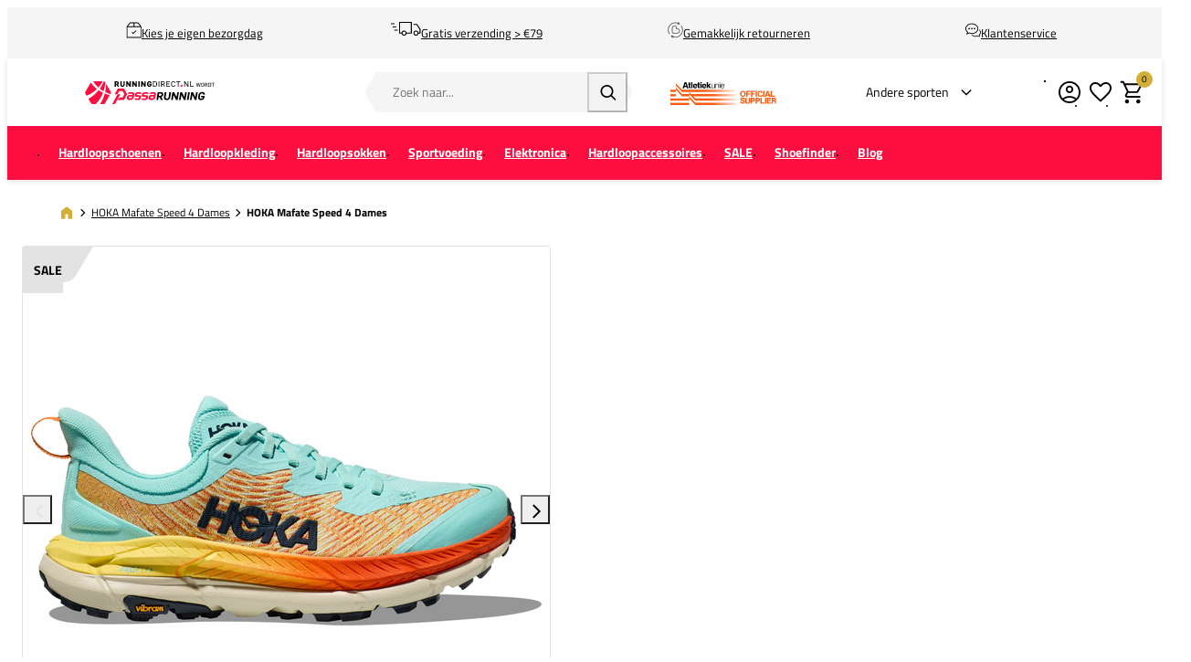

--- FILE ---
content_type: text/html; charset=UTF-8
request_url: https://www.runningdirect.nl/hoka-mafate-speed-4-dames-1131056-cbt
body_size: 26052
content:
<!DOCTYPE html>
<html lang="nl-NL">
<head><script>(function(w,i,g){w[g]=w[g]||[];if(typeof w[g].push=='function')w[g].push(i)})
(window,'GTM-KZRMVC','google_tags_first_party');</script><script>(function(w,d,s,l){w[l]=w[l]||[];(function(){w[l].push(arguments);})('set', 'developer_id.dYzg1YT', true);
		w[l].push({'gtm.start':new Date().getTime(),event:'gtm.js'});var f=d.getElementsByTagName(s)[0],
		j=d.createElement(s);j.async=true;j.src='/gtg/';
		f.parentNode.insertBefore(j,f);
		})(window,document,'script','dataLayer');</script>
    <script data-required="true">
    window.dataLayer = window.dataLayer || [];
</script>

<link rel="preconnect" href="https://cdn.sportshop.com"/>

<link rel="preload" href="https://cdn.sportshop.com/catalog/product/559/559/1/7/173218_1.jpg" as="image" imagesrcset="https://cdn.sportshop.com/catalog/product/559/559/1/7/173218_1.jpg 1x, https://cdn.sportshop.com/catalog/product/1118/1118/1/7/173218_1.jpg 2x" fetchpriority="high" />

    <title>HOKA Mafate Speed 4 Dames - Runningdirect.nl</title>
    <meta data-required="true" name="description" content="De HOKA Mafate Speed 4 Dames en andere HOKA HOKA Mafate Speed 4 Dames ontdek je bij PassaRunning. Beat Your Best!"/>
    <meta data-required="true" name="keywords" content=""/>
    <meta data-required="true" name="robots" content="INDEX,FOLLOW"/>
            <link data-required="true" rel="canonical" href="https://www.runningdirect.nl/hoka-mafate-speed-4-dames-1131056-cbt"/>
    

<meta data-required="true" http-equiv="Content-Type" content="text/html; charset=utf-8"/>

    <meta data-required="true" property="og:title" content="HOKA Mafate Speed 4 Dames"/>
            <meta data-required="true" property="og:image" content="https://cdn.sportshop.com/catalog/product/500/500/1/7/173218_1.jpg"/>
        <meta data-required="true" property="og:url" content="https://www.runningdirect.nl/hoka-mafate-speed-4-dames-1131056-cbt"/>
    <meta data-required="true" property="og:type" content="website"/>
    <meta data-required="true" property="og:description" content="De HOKA Mafate Speed 4 Dames en andere HOKA HOKA Mafate Speed 4 Dames ontdek je bij PassaRunning. Beat Your Best!"/>
    <meta data-required="true" property="og:site_name" content="RunningDirect"/>
            <meta data-required="true" property="og:image:alt" content="HOKA Mafate Speed 4 Dames"/>
            
<base href="https://www.runningdirect.nl/"/>

<meta data-required="true" name="csrf-token" content="NGUxFHlvXPkib4gyul9OC2KSpN2EUT8bk2m55806"/>
<meta data-required="true" http-equiv="X-UA-Compatible" content="IE=edge"/>
<meta data-required="true" name="viewport" content="width=device-width, initial-scale=1.0, maximum-scale=1.0, user-scalable=0"/>

<link rel="icon" type="image/png" href="https://www.runningdirect.nl/favicon-96x96.png" sizes="96x96" />
<link rel="icon" type="image/svg+xml" href="https://www.runningdirect.nl/favicon.svg" />
<link rel="shortcut icon" href="https://www.runningdirect.nl/favicon.ico" />
<link rel="apple-touch-icon" sizes="180x180" href="https://www.runningdirect.nl/apple-touch-icon.png" />
<meta name="apple-mobile-web-app-title" content="Passasports" />
<link rel="manifest" href="https://www.runningdirect.nl/site.webmanifest" />

<link rel="preload" as="style" href="https://www.runningdirect.nl/build/default/assets/app-DfvcIfnp.css" /><link rel="preload" as="style" href="https://www.runningdirect.nl/build/default/assets/tailwind-BUw7kvoe.css" /><link rel="stylesheet" href="https://www.runningdirect.nl/build/default/assets/app-DfvcIfnp.css" data-navigate-track="reload" /><link rel="stylesheet" href="https://www.runningdirect.nl/build/default/assets/tailwind-BUw7kvoe.css" data-navigate-track="reload" />
<script>
     window.addEventListener('load', () => window.setTimeout(() => {
        const makeLink = (asset) => {
            const link = document.createElement('link')

            Object.keys(asset).forEach((attribute) => {
                link.setAttribute(attribute, asset[attribute])
            })

            return link
        }

        const loadNext = (assets, count) => window.setTimeout(() => {
            if (count > assets.length) {
                count = assets.length

                if (count === 0) {
                    return
                }
            }

            const fragment = new DocumentFragment

            while (count > 0) {
                const link = makeLink(assets.shift())
                fragment.append(link)
                count--

                if (assets.length) {
                    link.onload = () => loadNext(assets, 1)
                    link.onerror = () => loadNext(assets, 1)
                }
            }

            document.head.append(fragment)
        })

        loadNext([], 3)
    }))
</script>


    <link rel="alternate" hreflang="nl-NL" href="https://www.runningdirect.nl/hoka-mafate-speed-4-dames-1131056-cbt" />
                                <link rel="alternate" hreflang="nl-BE" href="https://www.runningdirect.be/hoka-mafate-speed-4-dames-1131056-cbt" />
                                <link rel="alternate" hreflang="de-DE" href="https://www.runningdirect.de/hoka-mafate-speed-4-damen-1131056-cbt" />
            
<script type="application/ld+json">{"@context":"https://schema.org","@type":"Product","name":"HOKA Mafate Speed 4 Dames","inProductGroupWithID":"173218","sku":"173218","image":"https://cdn.sportshop.com/catalog/product/406/406/1/7/173218_1.jpg","brand":{"@type":"Brand","name":"HOKA"},"description":"De HOKA Mafate Speed 4 Dames en andere HOKA HOKA Mafate Speed 4 Dames ontdek je bij PassaRunning. Beat Your Best!","url":"https://www.runningdirect.nl/hoka-mafate-speed-4-dames-1131056-cbt","offers":[{"@type":"Offer","url":"https://www.runningdirect.nl/hoka-mafate-speed-4-dames-1131056-cbt?size=5605","sku":"173218-1-36","mpn":"1131056-CBT","gtin":"197634076331","price":88.95,"priceValidUntil":"2026-02-20 23:38:06","priceCurrency":"EUR","hasMerchantReturnPolicy":{"@type":"MerchantReturnPolicy","returnPolicyCategory":"https://schema.org/MerchantReturnFiniteReturnWindow"},"itemCondition":"https://schema.org/NewCondition","availability":"https://schema.org/OutOfStock","size":"36"},{"@type":"Offer","url":"https://www.runningdirect.nl/hoka-mafate-speed-4-dames-1131056-cbt?size=6180","sku":"173218-1-36 2/3","mpn":"1131056-CBT","gtin":"197634076324","price":88.95,"priceValidUntil":"2026-02-20 23:38:06","priceCurrency":"EUR","hasMerchantReturnPolicy":{"@type":"MerchantReturnPolicy","returnPolicyCategory":"https://schema.org/MerchantReturnFiniteReturnWindow"},"itemCondition":"https://schema.org/NewCondition","availability":"https://schema.org/OutOfStock","size":"36 2/3"},{"@type":"Offer","url":"https://www.runningdirect.nl/hoka-mafate-speed-4-dames-1131056-cbt?size=5983","sku":"173218-1-37 1/3","mpn":"1131056-CBT","gtin":"197634076195","price":88.95,"priceValidUntil":"2026-02-20 23:38:06","priceCurrency":"EUR","hasMerchantReturnPolicy":{"@type":"MerchantReturnPolicy","returnPolicyCategory":"https://schema.org/MerchantReturnFiniteReturnWindow"},"itemCondition":"https://schema.org/NewCondition","availability":"https://schema.org/OutOfStock","size":"37 1/3"},{"@type":"Offer","url":"https://www.runningdirect.nl/hoka-mafate-speed-4-dames-1131056-cbt?size=5606","sku":"173218-1-38","mpn":"1131056-CBT","gtin":"197634076201","price":88.95,"priceValidUntil":"2026-02-20 23:38:06","priceCurrency":"EUR","hasMerchantReturnPolicy":{"@type":"MerchantReturnPolicy","returnPolicyCategory":"https://schema.org/MerchantReturnFiniteReturnWindow"},"itemCondition":"https://schema.org/NewCondition","availability":"https://schema.org/OutOfStock","size":"38"},{"@type":"Offer","url":"https://www.runningdirect.nl/hoka-mafate-speed-4-dames-1131056-cbt?size=6157","sku":"173218-1-38 2/3","mpn":"1131056-CBT","gtin":"197634076218","price":88.95,"priceValidUntil":"2026-02-20 23:38:06","priceCurrency":"EUR","hasMerchantReturnPolicy":{"@type":"MerchantReturnPolicy","returnPolicyCategory":"https://schema.org/MerchantReturnFiniteReturnWindow"},"itemCondition":"https://schema.org/NewCondition","availability":"https://schema.org/OutOfStock","size":"38 2/3"},{"@type":"Offer","url":"https://www.runningdirect.nl/hoka-mafate-speed-4-dames-1131056-cbt?size=5984","sku":"173218-1-39 1/3","mpn":"1131056-CBT","gtin":"197634076348","price":88.95,"priceValidUntil":"2026-02-20 23:38:06","priceCurrency":"EUR","hasMerchantReturnPolicy":{"@type":"MerchantReturnPolicy","returnPolicyCategory":"https://schema.org/MerchantReturnFiniteReturnWindow"},"itemCondition":"https://schema.org/NewCondition","availability":"https://schema.org/OutOfStock","size":"39 1/3"},{"@type":"Offer","url":"https://www.runningdirect.nl/hoka-mafate-speed-4-dames-1131056-cbt?size=5649","sku":"173218-1-40","mpn":"1131056-CBT","gtin":"197634076263","price":88.95,"priceValidUntil":"2026-02-20 23:38:06","priceCurrency":"EUR","hasMerchantReturnPolicy":{"@type":"MerchantReturnPolicy","returnPolicyCategory":"https://schema.org/MerchantReturnFiniteReturnWindow"},"itemCondition":"https://schema.org/NewCondition","availability":"https://schema.org/OutOfStock","size":"40"},{"@type":"Offer","url":"https://www.runningdirect.nl/hoka-mafate-speed-4-dames-1131056-cbt?size=6171","sku":"173218-1-40 2/3","mpn":"1131056-CBT","gtin":"197634076256","price":88.95,"priceValidUntil":"2026-02-20 23:38:06","priceCurrency":"EUR","hasMerchantReturnPolicy":{"@type":"MerchantReturnPolicy","returnPolicyCategory":"https://schema.org/MerchantReturnFiniteReturnWindow"},"itemCondition":"https://schema.org/NewCondition","availability":"https://schema.org/OutOfStock","size":"40 2/3"},{"@type":"Offer","url":"https://www.runningdirect.nl/hoka-mafate-speed-4-dames-1131056-cbt?size=5985","sku":"173218-1-41 1/3","mpn":"1131056-CBT","gtin":"197634076287","price":88.95,"priceValidUntil":"2026-02-20 23:38:06","priceCurrency":"EUR","hasMerchantReturnPolicy":{"@type":"MerchantReturnPolicy","returnPolicyCategory":"https://schema.org/MerchantReturnFiniteReturnWindow"},"itemCondition":"https://schema.org/NewCondition","availability":"https://schema.org/OutOfStock","size":"41 1/3"},{"@type":"Offer","url":"https://www.runningdirect.nl/hoka-mafate-speed-4-dames-1131056-cbt?size=5650","sku":"173218-1-42","mpn":"1131056-CBT","gtin":"197634076270","price":88.95,"priceValidUntil":"2026-02-20 23:38:06","priceCurrency":"EUR","hasMerchantReturnPolicy":{"@type":"MerchantReturnPolicy","returnPolicyCategory":"https://schema.org/MerchantReturnFiniteReturnWindow"},"itemCondition":"https://schema.org/NewCondition","availability":"https://schema.org/OutOfStock","size":"42"},{"@type":"Offer","url":"https://www.runningdirect.nl/hoka-mafate-speed-4-dames-1131056-cbt?size=6181","sku":"173218-1-42 2/3","mpn":"1131056-CBT","gtin":"197634076300","price":88.95,"priceValidUntil":"2026-02-20 23:38:06","priceCurrency":"EUR","hasMerchantReturnPolicy":{"@type":"MerchantReturnPolicy","returnPolicyCategory":"https://schema.org/MerchantReturnFiniteReturnWindow"},"itemCondition":"https://schema.org/NewCondition","availability":"https://schema.org/OutOfStock","size":"42 2/3"},{"@type":"Offer","url":"https://www.runningdirect.nl/hoka-mafate-speed-4-dames-1131056-cbt?size=5986","sku":"173218-1-43 1/3","mpn":"1131056-CBT","gtin":"197634076294","price":88.95,"priceValidUntil":"2026-02-20 23:38:06","priceCurrency":"EUR","hasMerchantReturnPolicy":{"@type":"MerchantReturnPolicy","returnPolicyCategory":"https://schema.org/MerchantReturnFiniteReturnWindow"},"itemCondition":"https://schema.org/NewCondition","availability":"https://schema.org/OutOfStock","size":"43 1/3"}]}</script>
    <link rel="apple-touch-icon" href="https://d2dglb1590sxlb.cloudfront.net/resources/669e02f5c9e77c0001af1ff7/66ea794d46e0fb0007c0d96e">
<link rel="android-touch-icon" href="https://d2dglb1590sxlb.cloudfront.net/resources/669e02f5c9e77c0001af1ff7/66ea794d46e0fb0007c0d96e">


<script>
    window.Config = {
        store_context_id: '',
        base_url: 'https://www.runningdirect.nl/',
        absolute_base_url: 'https://www.runningdirect.nl',
        solar_origin_url: 'https://www.runningdirect.nl',
        solar_base_url: 'https://www.runningdirect.nl',
        solar_api_base_url: 'https://www.runningdirect.nl/api',
        mage_api_base_url: 'https://magento.sportshop.com',
        solar_checkout_url: 'checkout',
        solar_cdn_base_url: 'https://cdn.sportshop.com',
        active_store_id: 19,
        active_store_code: 'runningdirect_nl',
        active_website_code: 'runningdirect',
        active_theme_code: 'default',
        default_country_code: 'NL',
        display_currency_code: 'EUR',
        design_head_title_suffix: ' - Runningdirect.nl',
        default_delivery_promise: '',
        default_method_code: 'bestway',
        default_carrier_code: 'tablerate',
        tweakwise: {
            default_slider_configuration: '{&quot;desktop-enable-pagination&quot;:&quot;false&quot;,&quot;tablet-enable-pagination&quot;:&quot;false&quot;,&quot;mobile-enable-pagination&quot;:&quot;false&quot;,&quot;desktop-slides-to-show&quot;:4,&quot;tablet-slides-to-show&quot;:3,&quot;mobile-slides-to-show&quot;:2,&quot;desktop-slide-gap&quot;:&quot;20px&quot;,&quot;tablet-slide-gap&quot;:&quot;20px&quot;,&quot;mobile-slide-gap&quot;:&quot;20px&quot;,&quot;loop&quot;:&quot;true&quot;}',
        },
        sentry: {
            enabled: true,
            environment: 'production',
            dsn: 'https://0a04ebaceadbb4bfc02b54b1facabbf5@o4510358008430592.ingest.de.sentry.io/4510384999825488',
            sample_rate: 0.5,
        }
    };
</script>
    <!-- Google Tag Manager -->
    <script>(function(w,d,s,l,i){w[l]=w[l]||[];w[l].push({'gtm.start':
                new Date().getTime(),event:'gtm.js'});var f=d.getElementsByTagName(s)[0],
            j=d.createElement(s),dl=l!='dataLayer'?'&l='+l:'';j.async=true;j.src=
            'https://www.googletagmanager.com/gtm.js?id='+i+dl;f.parentNode.insertBefore(j,f);
        })(window,document,'script','dataLayer','GTM-KZRMVC');</script>
    <!-- End Google Tag Manager -->
</head>
<body class="">
<!-- Google Tag Manager (noscript) -->
    <noscript><iframe src="https://www.googletagmanager.com/ns.html?id=GTM-KZRMVC"
                      height="0" width="0" style="display:none;visibility:hidden"></iframe></noscript>
    <!-- End Google Tag Manager (noscript) -->

<div class="off-canvas position-left" id="offCanvas" data-off-canvas>
    <div class="modal__header">
        <span class="--title">Menu</span>
        <button class="close-button" aria-label="Close menu" type="button" data-close>
            <span aria-hidden="true"></span>
        </button>
    </div>
    <div class="modal__content">
        <div class="vertical menu drilldown" data-drilldown data-back-button="<li class='js-drilldown-back' tabindex='0'><button>Terug</button></li>">
            <ul class="vertical menu drilldown" data-drilldown>
    <li class="mobile__menu--top">
                    <ul><li><a href="/customer/account/login">Account</a></li><li><a href="/klantenservice">Support</a></li><li><a href="/runningdirect-flagship-store">Winkel</a></li></ul><img alt="AtletiekUnie" src="https://magento.sportshop.com/media/logo/AU_OfficialSupplier_02.svg">
            </li>
            <li class="">
            <a href="https://www.runningdirect.nl/hardloopschoenen"  class="has-image" >
                                    <picture>
                        <img
                            srcset="https://cdn.sportshop.com/storage/gallery/navigation_item/1758709405Running_menu_schoenen_goedkopie.jpg 1x, https://cdn.sportshop.com/storage/gallery/navigation_item/1758709405Running_menu_schoenen_goedkopie.jpg 2x"
                            src="https://cdn.sportshop.com/storage/gallery/navigation_item/1758709405Running_menu_schoenen_goedkopie.jpg"
                            width="82"
                            height="54"
                            alt=""
                            loading="lazy"
                        />
                    </picture>
                                <span>Hardloopschoenen</span>
            </a>
                            <ul class="menu vertical nested"><li><a href="/hardloopschoenen" ><strong><span style="color: #000000;">Bekijk alle Hardloopschoenen</span></strong></a></li>
<li><a href="/hardloopschoenen/dames">Dames</a></li>
<li><a href="/hardloopschoenen/heren">Heren</a></li>
<li><a href="hardloopschoenen/kinderen">Kids</a></li>
<li><a href="hardloop-sale/hardloopschoenen-outlet"><strong><span style="color: #ff0000;">SALE</span></strong></a></li>

		<li class ="is-drilldown-submenu-parent"><a href="/" class="title">Per merk</a>
			<ul class="menu vertical nested third">
					<li><a href="/hardloopschoenen/adidas-hardloopschoenen">adidas</a></li>
					<li><a href="/hardloopschoenen/asics-hardloopschoenen">ASICS</a></li>
					<li><a href="/hardloopschoenen/brooks-hardloopschoenen">Brooks</a></li>
					<li><a href="/hardloopschoenen/hoka-hardloopschoenen">HOKA</a></li>
					<li><a href="/hardloopschoenen/mizuno-hardloopschoenen">Mizuno</a></li>
					<li><a href="/hardloopschoenen/new-balance-hardloopschoenen">New Balance</a></li>
					<li><a href="/hardloopschoenen/nike-hardloopschoenen">Nike</a></li>
					<li><a href="/hardloopschoenen/on-hardloopschoenen">On</a></li>
					<li><a href="/hardloopschoenen/puma-hardloopschoenen">Puma</a></li>
					<li><a href="/hardloopschoenen/saucony-hardloopschoenen">Saucony</a></li>
			</ul>
		</li>

		<li class ="is-drilldown-submenu-parent"><a href="/" class="title">Type schoen</a>
			<ul class="menu vertical nested third">
		<li><a href="hardloopschoenen/road">Road schoenen (verharde wegen)</a></li>
<li><a href="hardloopschoenen/trail">Trailschoenen (onverharde wegen)</a></li>
<li><a href="hardloopschoenen/track">Track-Field schoenen (atletiek)</a></li>
 <li><a href="hardloopschoenen/race">Wedstrijdschoenen</a></li>
			</ul>
		</li>

		<li class ="is-drilldown-submenu-parent"><a href="/" class="title">Type afwikkeling</a>
			<ul class="menu vertical nested third">
					<li><a href="hardloopschoenen/neutraal">Neutraal</a></li>
					<li><a href="hardloopschoenen/overpronatie">Overpronatie/Support</a></li>
			</ul>
		</li>

	<li class ="is-drilldown-submenu-parent"><a href="/" class="title">Ook handig</a>
			<ul class="menu vertical nested third">
					<li><a href="hardloopsokken">Hardloopsokken</a></li>
					<li><a href="/hardloop-accessoires/veters-schoenaccessoires/_brand-DFNS_brand-Smellwell">Schoenverzorging</a></li>
					<li><a href="/hardloop-accessoires/veters-schoenaccessoires/_brand-Precision-Training">Spikepuntjes</a></li>
					<li><a href="hardloop-accessoires/veters-schoenaccessoires/_Inlegzolen">Zooltjes</a></li>  
			</ul>
		</li>
</ul>
                    </li>
            <li class="">
            <a href="https://www.runningdirect.nl/hardloopkleding"  class="has-image" >
                                    <picture>
                        <img
                            srcset="https://cdn.sportshop.com/storage/gallery/navigation_item/1758707544Running_menu_kleding.png 1x, https://cdn.sportshop.com/storage/gallery/navigation_item/1758707544Running_menu_kleding.png 2x"
                            src="https://cdn.sportshop.com/storage/gallery/navigation_item/1758707544Running_menu_kleding.png"
                            width="82"
                            height="54"
                            alt=""
                            loading="lazy"
                        />
                    </picture>
                                <span>Hardloopkleding</span>
            </a>
                            <ul class="menu vertical nested"><li><a href="hardloopkleding" ><strong><span style="color: #333;">Bekijk alle Hardloopkleding</span></strong></a></li>
<li><a href="/hardloopkleding/dames">Dames</a></li>
<li><a href="/hardloopkleding/heren">Heren</a></li>
<li><a href="hardloopkleding/kinderen">Kinderen</a></li>
<li><a href="hardloop-sale/hardloopkleding-sale"><strong><span style="color: #ff0000;">SALE</span></strong></a></li>
<li><a href="/hardloopkleding/hardloop-outfits">Complete outfits</a></li>

<li class ="is-drilldown-submenu-parent"><a href="/" class="title">Alle dames hardloopkleding</a>
<ul class="menu vertical nested third">
<li><a href="hardloopkleding/hardloopshirts/_gender-Dames">Hardloopshirts</a></li>
<li><a href="hardloopkleding/hardloopshorts/_gender-Dames">Hardloopshorts</a></li>
<li><a href="hardloopkleding/hardlooplongsleeves/_gender-Dames">Hardlooplongsleeves</a></li>
<li><a href="hardloopkleding/hardloopjacks/_gender-Dames">Hardloopjacks</a></li>
 <li><a href="hardloopkleding/hardloopbroeken/_gender-Dames">Hardloopbroeken</a></li>
  <li><a href="hardloopkleding/hardloopleggings/_gender-Dames">Hardloopleggings</a></li>
<li><a href="hardloopkleding/hardloopondergoed/dames">Hardloopondergoed</a></li>
  <li><a href="hardloopkleding/_ois-kledingtyp-Thermokleding_gender-Dames">Thermokleding</a></li>
<li><a href="hardloopkleding/sport-bh-s">Sport Bh's</a></li>
<li><a href="/keuzehulp-goede-sport-bh-hardlopen">Vind de ideale hardloop bh</a></li>
<li><a href="hardloopkleding/trail-dames">Trailkleding</a></li>
<li><a href="/hardloopkleding/dames">Alle dames hardloopkleding</a></li>
			</ul>
		</li>

		<li class ="is-drilldown-submenu-parent"><a href="/" class="title">Alle heren hardloopkleding</a>
			<ul class="menu vertical nested third">
<li><a href="hardloopkleding/hardloopshirts/_gender-Heren">Hardloopshirts</a></li>
<li><a href="hardloopkleding/hardloopshorts/_gender-Heren">Hardloopshorts</a></li>
<li><a href="hardloopkleding/hardlooplongsleeves/_gender-Heren">Hardlooplongsleeves</a></li>
<li><a href="hardloopkleding/hardloopjacks/_gender-Heren">Hardloopjacks</a></li>
<li><a href="hardloopkleding/hardloopbroeken/_gender-Heren">Hardloopbroeken</a></li>
  <li><a href="hardloopkleding/hardloopleggings/_gender-Heren">Hardloopleggings</a></li>
<li><a href="hardloopkleding/hardloopondergoed/heren">Hardloopondergoed</a></li>
              <li><a href="hardloopkleding/_ois-kledingtyp-Thermokleding_gender-Heren">Thermokleding</a></li>
<li><a href="hardloopkleding/_gender-Heren_ois-trailrun-Ja">Trailkleding</a></li>
<li><a href="/hardloopkleding/heren">Alle heren hardloopkleding</a></li>
			</ul>
		</li>

		<li class ="is-drilldown-submenu-parent"><a href="/" class="title">Per merk</a>
			<ul class="menu vertical nested third">
 <li><a href="hardloopkleding/adidas">adidas</a></li>
<li><a href="hardloopkleding/asics">ASICS</a></li>
<li><a href="hardloopkleding/bjorn-borg">Björn Borg</a></li>
<li><a href="hardloopkleding/brooks">Brooks</a></li>
<li><a href="hardloopkleding/craft">Craft</a></li>
<li><a href="hardloopkleding/fusion">Fusion</a></li>
<li><a href="hardloopkleding/hoka">HOKA</a></li>
<li><a href="hardloopkleding/mizuno">Mizuno</a></li>
<li><a href="hardloopkleding/new-balance">New Balance</a></li>
<li><a href="hardloopkleding/nike">Nike</a></li>
<li><a href="hardloopkleding/odlo">Odlo</a></li>
<li><a href="hardloopkleding/on">On</a></li>
<li><a href="hardloopkleding/puma">Puma</a></li>
 <li><a href="hardloopkleding/stox">Stox</a></li>
			</ul>
		</li>
                                                 

                                                 

                                                 
</ul>
                    </li>
            <li class="">
            <a href="https://www.runningdirect.nl/hardloopsokken"  class="has-image" >
                                    <picture>
                        <img
                            srcset="https://cdn.sportshop.com/storage/gallery/navigation_item/1758707631Running_menu_sokken.png 1x, https://cdn.sportshop.com/storage/gallery/navigation_item/1758707631Running_menu_sokken.png 2x"
                            src="https://cdn.sportshop.com/storage/gallery/navigation_item/1758707631Running_menu_sokken.png"
                            width="82"
                            height="54"
                            alt=""
                            loading="lazy"
                        />
                    </picture>
                                <span>Hardloopsokken</span>
            </a>
                            <ul class="menu vertical nested"><li><a href="/hardloopsokken" ><strong><span style="color: #000000;">Bekijk alle Hardloopsokken</span></strong></a></li>
<li><a href="/hardloopsokken">Hardloopsokken</a></li>
<li><a href="hardloopsokken/_attr-sok-type-Compressiesokken">Compressiekousen</a></li>
<li><a href="hardloopsokken/_attr-sok-type-Sleeves">Tubes</a></li>
<li><a href="/hardloop-sale/hardloopsokken-sale"><strong><span style="color: #ff0000;">SALE</span></strong></a></li>

		<li class ="is-drilldown-submenu-parent"><a href="/" class="title">Lengte sok</a>
			<ul class="menu vertical nested third">
<li><a href="hardloopsokken/_attr-sok-type-Enkelsokken">Enkelsok</a></li>
<li><a href="hardloopsokken/_attr-sok-type-Half-hoge-sokken">Halfhoge sok</a></li>
<li><a href="hardloopsokken/_attr-sok-type-Hoge-sokken">Hoge sok</a></li>
<li><a href="hardloopsokken/_attr-sok-type-Sleeves">Tubes</a></li>
			</ul>
		</li>

		<li class ="is-drilldown-submenu-parent"><a href="/" class="title">Merk</a>
			<ul class="menu vertical nested third">
<li><a href="hardloopsokken/adidas">adidas</a></li>
<li><a href="hardloopsokken/asics">ASICS</a></li>
<li><a href="hardloopsokken/_brand-CEP">CEP</a></li>
<li><a href="hardloopsokken/_Craft">Craft</a></li>
<li><a href="hardloopsokken/Falke">FALKE</a></li>
<li><a href="hardloopsokken/_brand-Feetures">Feetures</a></li>
<li><a href="hardloopsokken/herzog">Herzog</a></li>
<li><a href="hardloopsokken/_brand-Incylence">Incylence</a></li>
<li><a href="hardloopsokken/_brand-New-Balance">New Balance</a></li>
<li><a href="hardloopsokken/nike">Nike</a></li>
<li><a href="hardloopsokken/_On">ON</a></li>
<li><a href="hardloopsokken/stox">Stox Energy Socks</a></li>
<li><a href="hardloopsokken">Alle hardloopsokken</a></li>
			</ul>
		</li>

		<li class ="is-drilldown-submenu-parent"><a href="/" class="title">Geslacht</a>
			<ul class="menu vertical nested third">
 <li><a href="/hardloopsokken/_gender-Dames">Dames</a></li>
<li><a href="/hardloopsokken/_gender-Heren">Heren</a></li>
			</ul>
		</li>
</ul>
                    </li>
            <li class="">
            <a href="https://www.runningdirect.nl/hardloop-sportvoeding"  class="has-image" >
                                    <picture>
                        <img
                            srcset="https://cdn.sportshop.com/storage/gallery/navigation_item/1759929527mobielmenuvoeding.png 1x, https://cdn.sportshop.com/storage/gallery/navigation_item/1759929527mobielmenuvoeding.png 2x"
                            src="https://cdn.sportshop.com/storage/gallery/navigation_item/1759929527mobielmenuvoeding.png"
                            width="82"
                            height="54"
                            alt=""
                            loading="lazy"
                        />
                    </picture>
                                <span>Sportvoeding</span>
            </a>
                            <ul class="menu vertical nested"><li><a href="/hardloop-sportvoeding" ><strong><span style="color: #000000;">Bekijk alle Hardloopvoeding</span></strong></a></li>
<li><a href="hardloop-sportvoeding/_Gums">Gums</a></li>
<li><a href="hardloop-sportvoeding/_Drinks">Drinks</a></li>
<li><a href="hardloop-sportvoeding/gels">Gels</a></li>
<li><a href="hardloop-sportvoeding/_Repen">Repen</a></li>
<li><a href="hardloop-sportvoeding/_Shakes">Shakes</a></li>
<li><a href="hardloop-sportvoeding/_Supplementen">Supplementen</a></li>
<li class ="is-drilldown-submenu-parent"><a href="/" class="title">Type verpakking</a>
			<ul class="menu vertical nested third">
<li><a href="/hardloop-sportvoeding/_Single">Per stuk </a></li>
<li><a href="/hardloop-sportvoeding/_Multipack">Mulitpack </a></li>
			</ul>
		</li>

<li><a href="/hardloop-sportvoeding/hardloopvoeding-advies">Alles over sportvoeding</a></li>

		<li class ="is-drilldown-submenu-parent"><a href="/" class="title">Voeding per moment</a>
			<ul class="menu vertical nested third">
<li><a href="/hardloop-sportvoeding/_Voor-je-workout">Voor de work-out</a></li>
<li><a href="/hardloop-sportvoeding/_Tijdens-je-workout">Tijdens de work-out</a></li>
<li><a href="/hardloop-sportvoeding/_Na-je-workout">Na de work-out</a></li>
<li><a href="/hardloop-sportvoeding/hardloopvoeding-advies">Kies de juiste hardloopvoeding</a></li>
			</ul>
		</li>

		<li class ="is-drilldown-submenu-parent"><a href="/" class="title">Merk</a>
			<ul class="menu vertical nested third">
              <li><a href="hardloop-sportvoeding/_brand-CLIF">CLIF</a></li>
               <li><a href="hardloop-sportvoeding/maurten">Maurten </a></li>
              <li><a href="hardloop-sportvoeding/_brand-NUUN">NUUN </a></li>
              <li><a href="hardloop-sportvoeding/_brand-PILLAR">PILLAR </a></li>
<li><a href="hardloop-sportvoeding/powerbar">PowerBar</a></li>
<li><a href="hardloop-sportvoeding/_SIS">SIS</a></li>
			</ul>
		</li>
</ul>
                    </li>
            <li class="">
            <a href="https://www.runningdirect.nl/hardloop-elektronica"  class="has-image" >
                                    <picture>
                        <img
                            srcset="https://cdn.sportshop.com/storage/gallery/navigation_item/1758707700Running_menu_elektronica.png 1x, https://cdn.sportshop.com/storage/gallery/navigation_item/1758707700Running_menu_elektronica.png 2x"
                            src="https://cdn.sportshop.com/storage/gallery/navigation_item/1758707700Running_menu_elektronica.png"
                            width="82"
                            height="54"
                            alt=""
                            loading="lazy"
                        />
                    </picture>
                                <span>Elektronica</span>
            </a>
                            <ul class="menu vertical nested"><li><a href="/hardloop-elektronica" ><strong><span style="color: #000000;">Bekijk alle Elektronica</span></strong></a></li>
<li><a href="/hardloop-elektronica/hardloophorloges">Hardloophorloges</a></li>
<li><a href="/hardloop-elektronica/hartslagbanden">Hardloopsensoren </a></li>
<li><a href="hardloop-elektronica/hardloop-hoofdtelefoons">Koptelefoons en oordopjes</a></li>
 <li><a href="hardloop-elektronica/massage-pistolen">Massage Pistolen</a></li>
<li><a href="hardloop-elektronica/accessoires">Accessoires</a></li>
<li><a href="hardloop-accessoires/hardloopweegschalen">Weegschalen</a></li>



		<li class ="is-drilldown-submenu-parent"><a href="/" class="title">Merk</a>
			<ul class="menu vertical nested third">
              <li><a href="hardloop-elektronica/_brand-BLACKROLL">BLACKROLL</a></li>
              <li><a href="hardloop-elektronica/_brand-Core">Core</a></li>
<li><a href="hardloop-elektronica/_brand-Coros">Coros</a></li>
<li><a href="hardloop-elektronica/_Garmin">Garmin</a></li>
<li><a href="hardloop-elektronica/_MIIEGO">MIIEGO </a></li>
<li><a href="hardloop-elektronica/_Polar">Polar </a></li>
<li><a href="hardloop-elektronica/_brand-Shokz">Shokz</a></li>
<li><a href="hardloop-elektronica/_brand-Therabody">Therabody</a></li>
<li><a href="hardloop-elektronica/_brand-WAHOO">WAHOO</a></li>
			</ul>
		</li>

</ul>
                    </li>
            <li class="">
            <a href="https://www.runningdirect.nl/hardloop-accessoires"  class="has-image" >
                                    <picture>
                        <img
                            srcset="https://cdn.sportshop.com/storage/gallery/navigation_item/1758708728Running_menu_accessoireskopie.png 1x, https://cdn.sportshop.com/storage/gallery/navigation_item/1758708728Running_menu_accessoireskopie.png 2x"
                            src="https://cdn.sportshop.com/storage/gallery/navigation_item/1758708728Running_menu_accessoireskopie.png"
                            width="82"
                            height="54"
                            alt=""
                            loading="lazy"
                        />
                    </picture>
                                <span>Hardloopaccessoires</span>
            </a>
                            <ul class="menu vertical nested"><li><a href="hardloop-accessoires" ><strong><span style="color: #000000;">Bekijk alle accessoires</span></strong></a></li>

<li class ="is-drilldown-submenu-parent"><a href="/" class="title">Klaar voor de Winter</a>
<ul class="menu vertical nested third">
<li><a href="/hardloop-accessoires/hardloophandschoenen">Handschoenen</a></li>
<li><a href="/hardloop-accessoires/hardloopmutsen">Mutsen en oorwarmers</a></li>
<li><a href="/hardloop-accessoires/nekwarmers">Nekwarmers</a></li>
<li><a href="/hardloop-accessoires/veiligheid-en-verlichting">Verlichting</a></li>
<li><a href="/hardloop-accessoires/cadeaubonnen">Giftcards</a></li>
</ul>
		</li>

    

		<li class ="is-drilldown-submenu-parent"><a href="/" class="title">Draagaccessoires</a>
			<ul class="menu vertical nested third">
<li><a href="hardloop-accessoires/armstukken">Armstukken</a></li>
<li><a href="hardloop-accessoires/hardloophandschoenen">Handschoenen </a></li>
<li><a href="hardloop-accessoires/heuptassen">Heuptassen </a></li>
<li><a href="hardloop-accessoires/hardloopmutsen">Mutsen en oorwarmers </a></li>
<li><a href="hardloop-accessoires/nekwarmers">Nekwarmers</a></li>
<li><a href="hardloop-accessoires/hardlooppetten">Petten</a></li>
<li><a href="hardloop-accessoires/hardlooprugzakken">Rugzakken</a></li>
<li><a href="hardloop-accessoires/slippers">Slippers</a></li>
<li><a href="hardloop-accessoires/telefoonhouders">Telefoonhouders</a></li>
<li><a href="hardloop-accessoires/veiligheid-en-verlichting">Veiligheid en verlichting</a></li>
<li><a href="hardloop-accessoires/veters-schoenaccessoires">Veters en schoenaccessoires</a></li>
<li><a href="hardloop-accessoires/wedstrijd">Startnummer bevestiging</a></li>
<li><a href="hardloop-accessoires/hardloopzonnebrillen">Zonnebrillen</a></li>
<li><a href="hardloop-accessoires/zweetbanden-haarbanden">Zweet- en haarbanden</a></li>
			</ul>
		</li>


		<li class ="is-drilldown-submenu-parent"><a href="/" class="title">Drinksystemen</a>
			<ul class="menu vertical nested third">
<li><a href="hardloop-accessoires/drinkriemen-bidons">Drinkriemen en Bidons</a></li>
<li><a href="hardloop-accessoires/hardlooprugzakken">Rugzakken</a></li>
			</ul>
		</li>

		<li class ="is-drilldown-submenu-parent"><a href="/" class="title">Verzorging en herstel</a>
			<ul class="menu vertical nested third">
              <li><a href="hardloop-accessoires/blessurepreventie">Alle blessurepreventie- en herstelmiddelen</a></li>
<li><a href="hardloop-accessoires/blessurepreventie/cooling">Cooling</a></li>
<li><a href="hardloop-accessoires/blessurepreventie/hot">Hot Gel</a></li>
              <li><a href="hardloop-accessoires/blessurepreventie/foam-rollers">Foam Rollers</a></li>
<li><a href="hardloop-accessoires/blessurepreventie/tape">Tape</a></li>
<li><a href="hardloop-elektronica/massage-pistolen">Massage Pistolen</a></li>
<li><a href="blessurepreventie-advies">Alles over Blessurepreventie</a></li>
			</ul>
		</li>

		<li class ="is-drilldown-submenu-parent"><a href="/" class="title">Cadeau</a>
			<ul class="menu vertical nested third">
<li><a href="/hardloop-accessoires/cadeaubonnen">Giftcards</a></li>
<li><a href="/hardloop-accessoires/hardloopboeken">Hardloopboeken </a></li>
			</ul>
		</li>
 </ul>
                    </li>
            <li class="">
            <a href="https://www.runningdirect.nl/hardloop-sale"  class="has-image" >
                                    <picture>
                        <img
                            srcset="https://cdn.sportshop.com/storage/gallery/navigation_item/17624353931758707830Running_menu_sale_NL_BE_DE.png 1x, https://cdn.sportshop.com/storage/gallery/navigation_item/17624353931758707830Running_menu_sale_NL_BE_DE.png 2x"
                            src="https://cdn.sportshop.com/storage/gallery/navigation_item/17624353931758707830Running_menu_sale_NL_BE_DE.png"
                            width="82"
                            height="54"
                            alt=""
                            loading="lazy"
                        />
                    </picture>
                                <span>SALE</span>
            </a>
                            <ul class="menu vertical nested"><ul>
<li><a class="title" href="/hardloop-sale">SALE</a></li>
<li><a href="hardloop-sale/_Dames">Dames</a></li>
<li><a href="hardloop-sale/_Heren">Heren</a></li>
<li><a href="hardloop-sale/_gender-Kids">Kids</a></li>
<li class="title">Categorie</li>
<li class="is-drilldown-submenu-parent"><a href="hardloop-sale/hardloopschoenen-outlet">Hardloopschoenen</a>
<ul class="menu vertical nested third">
<li><a href="hardloop-sale/hardloopschoenen-outlet/dames">Dames</a></li>
<li><a href="hardloop-sale/hardloopschoenen-outlet/heren">Heren</a></li>
<li class="title"><strong>Onze merken</strong></li>
<li><a href="hardloop-sale/hardloopschoenen-outlet/_brand-adidas">adidas</a></li>
<li><a href="hardloop-sale/hardloopschoenen-outlet/_brand-ASICS">ASICS</a></li>
<li><a href="hardloop-sale/hardloopschoenen-outlet/_brand-Brooks">Brooks</a></li>
<li><a href="hardloop-sale/hardloopschoenen-outlet/_brand-HOKA">HOKA</a></li>
<li><a href="hardloop-sale/hardloopschoenen-outlet/_brand-Mizuno">Mizuno</a></li>
<li><a href="hardloop-sale/hardloopschoenen-outlet/_brand-New-Balance">New Balance</a></li>
<li><a href="hardloop-sale/hardloopschoenen-outlet/_brand-Nike">Nike</a></li>
<li><a href="hardloop-sale/hardloopschoenen-outlet/_brand-On">On</a></li>
<li><a href="hardloop-sale/hardloopschoenen-outlet/_brand-Puma">Puma</a></li>
<li><a href="hardloop-sale/hardloopschoenen-outlet/_brand-Saucony">Saucony</a></li>
</ul>
</li>
<li class="is-drilldown-submenu-parent"><a href="hardloop-sale/hardloopkleding-sale">Hardloopkleding</a>
<ul class="menu vertical nested third">
<li><a href="hardloop-sale/hardloopkleding-sale/_gender-Dames">Dames</a></li>
<li><a href="hardloop-sale/hardloopkleding-sale/_gender-Heren">Heren</a></li>
  <li class="title"><strong>Populairste merken</strong></li>
  <li><a href="hardloop-sale/hardloopkleding-sale/_brand-adidas">adidas</a></li>
  <li><a href="hardloop-sale/hardloopkleding-sale/_brand-ASICS">ASICS</a></li>
  <li><a href="hardloop-sale/hardloopkleding-sale/_brand-Craft">Craft</a></li>
  <li><a href="hardloop-sale/hardloopkleding-sale/_brand-Nike">Nike</a></li>
  <li><a href="hardloop-sale/hardloopkleding-sale/_brand-New-Balance">New Balance</a></li>
</ul>
</li>
<li><a href="hardloop-sale/hardloopaccessoires-sale">Hardloopaccessoires</a></li>
  <li><a href="hardloop-sale/hardloopaccessoires-sale/_ois-accesstype-Sporthorloges">Hardloophorloges</a></li>
<li><a href="hardloop-sale/hardloopsokken-sale">Hardloopsokken</a></li>
</ul></ul>
                    </li>
            <li class="strong">
            <a href="https://www.runningdirect.nl/hardloopschoenen?guidedSelling=true" >
                                <span>Shoefinder</span>
            </a>
                    </li>
            <li class="">
            <a href="https://www.runningdirect.nl/blog" >
                                <span>Blog</span>
            </a>
                    </li>
    </ul>
<div class="customer__service-menu">
    <ul><li>Customer service</li><li><a href="faq-bestelproces">Bestellen en betalen</a></li><li><a href="faq-mijn-bestelling">Mijn bestelling en account</a></li><li><a href="faq-verzenden-bezorgen">Verzenden en bezorgen</a></li><li><a href="faq-ruilen-en-retourneren">Retourneren</a></li><li><a href="faq-garantie-klachten">Garantie en klachten</a></li><li><a href="faq-waardebon">Giftcards</a></li><li><a href="bedrukken-en-borduren">Bedrukken</a></li><li><a href="klantenservice">Customer service</a></li></ul></div>
        </div>
    </div>
</div>
<main id="solar-app" class="off-canvas-content" data-off-canvas-content>
                <header>
        <div class="top__usp">
        <div class="grid-container">
            <ul><li><a href="faq-verzenden-bezorgen"><img src="https://magento.sportshop.com/media/logo/usp-order.svg" alt="Order" width="17" height="18">Kies je eigen bezorgdag</a></li><li><a href="faq-bestelproces"><img src="https://magento.sportshop.com/media/logo/usp-shipping.svg" alt="shipping" width="33" height="16">Gratis verzending &gt; €79</a></li><li><a href="retour"><img src="https://magento.sportshop.com/media/logo/usp-rma.svg" alt="Order" width="17" height="18">Gemakkelijk retourneren</a></li><li><a href="klantenservice"><img src="https://magento.sportshop.com/media/logo/usp-customer-service.svg" alt="customer-service" width="17" height="18">Klantenservice</a></li></ul>        </div>
    </div>
    <div class="sticky is-at-top" data-sticky data-top-anchor="30">
                <div class="grid-container">
            <button data-toggle="offCanvas" class="menu__toggle show-for-small-only" aria-label="Open menu"></button>
            <a
    href="https://www.runningdirect.nl"
    class="_logo"
    aria-label="Ga naar de PassaRunning homepage"
>
    <img
        src="/static_solar/assets/images/logos/runningdirect_nl.svg"
        alt="PassaRunning"
         width="280"         height="25"
    />
</a>
            <div class="header__logos hide-for-small-only">
            <p><img src="https://magento.sportshop.com/media/logo/AU_OfficialSupplier_02.svg" alt="atletiekunie" width="188" height="44"></p>    </div>
            <div class="header__nav">
                <div class="store__selector hide-for-small-only">
    <span>Andere sporten</span>    <div>        <ul>        <li>                <a href="https://www.passasports.nl/hockey?utm_medium=referral&utm_campaign=store-selector" target="_blank">                    <img src="https://magento.sportshop.com/media/other-sports/hockeydirect.jpg" alt="hockeydirect"  width="80" height="54"/>                    <strong><span style="color: #df2d4c;">Passa</span><span>Hockey</span></strong>                </a>            </li>            <li>                <a href="https://www.passasports.nl/voetbal?utm_medium=referral&utm_campaign=store-selector" target="_blank">                    <img src="https://magento.sportshop.com/media/other-sports/voetbaldirect.jpg" alt="voetbaldirect"  width="80" height="54"/>                    <strong><span style="color: #df2d4c;">Passa</span><span>Voetbal</span></strong>                </a>            </li>            <li>                <a href="https://www.passasports.nl/tennis?utm_medium=referral&utm_campaign=store-selector" target="_blank">                    <img src="https://magento.sportshop.com/media/other-sports/tennisdirect.jpg" alt="tennisdirect"  width="80" height="54"/>                    <strong><span style="color: #df2d4c;">Passa</span><span>Tennis</span></strong>                </a>            </li>            <li>                <a href="https://www.passasports.nl/padel?utm_medium=referral&utm_campaign=store-selector" target="_blank">                    <img src="https://magento.sportshop.com/media/other-sports/padeldirect.jpg" alt="padeldirect"  width="80" height="54"/>                    <strong><span style="color: #df2d4c;">Passa</span><span>Padel</span></strong>                </a>            </li>                <li>                <a href="https://www.passasports.nl/handbal/?utm_medium=referral&utm_campaign=store-selector" target="_blank">                    <img src="https://magento.sportshop.com/media/other-sports/Passahandbal.jpg" alt="handbalshop"  width="80" height="54"/>                       <strong><span style="color: #df2d4c;">Passa</span><span>Handbal</span></strong>                </a>            </li>  <li>                <a href="https://www.passasports.nl/volleybal/?utm_medium=referral&utm_campaign=store-selector" target="_blank">                    <img src="https://magento.sportshop.com/media/other-sports/Passavolleyball.jpg" alt="volleybalshop"  width="80" height="54"/>                       <strong><span style="color: #df2d4c;">Passa</span><span>Volleybal</span></strong>                </a>            </li>  <li>                <a href="https://www.passasports.nl/basketbal?utm_medium=referral&utm_campaign=store-selector" target="_blank">                    <img src="https://magento.sportshop.com/media/other-sports/Passabasketball.jpg" alt="Basketbal"  width="80" height="54"/>                       <strong><span style="color: #df2d4c;">Passa</span><span>Basketbal</span></strong>                </a>            </li><li>                <a href="https://www.passasports.nl/korfbal/?utm_medium=referral&utm_campaign=store-selector" target="_blank">                    <img src="https://magento.sportshop.com/media/other-sports/Passakorfbal.jpg" alt="Korfbalshop"  width="80" height="54"/>                       <strong><span style="color: #df2d4c;">Passa</span><span>Korfbal</span></strong>                </a>            </li>            <li>                    <span>                        Powered by                        <svg width="103" height="19" viewBox="0 0 103 19" fill="none" xmlns="http://www.w3.org/2000/svg">                            <path d="M58.0363 14.1614C56.2031 14.1614 54.8252 13.3208 54.4238 11.8174L55.682 11.4485C55.9895 12.4043 56.7923 13.066 58.0633 13.066C59.0797 13.066 60.15 12.5954 60.15 11.5368C60.15 10.6582 59.4412 10.2882 58.5316 10.059C58.2241 9.98182 56.9132 9.613 56.6186 9.51129C55.6962 9.18046 54.9333 8.51755 54.9333 7.35717C54.9333 5.70053 56.3111 4.77051 58.0633 4.77051C59.5878 4.77051 60.819 5.28024 61.3272 6.59257L60.1899 7.05206C59.7615 6.19801 59.0668 5.84144 58.0492 5.84144C57.1396 5.84144 56.2571 6.32545 56.2571 7.22974C56.2571 7.94288 56.8463 8.30067 57.6079 8.50408C57.9154 8.59353 59.2675 8.96357 59.6007 9.07753C60.617 9.40837 61.4867 10.059 61.4867 11.4093C61.4867 13.1554 59.948 14.1614 58.035 14.1614" fill="black"/>                            <path d="M66.2777 5.99281H64.4444V9.39554H66.3034C67.6414 9.39554 68.4043 8.82208 68.4043 7.66293C68.4043 6.50377 67.5745 5.99403 66.2777 5.99403M66.5324 10.4665H64.4457V14.0089H63.1348V4.9231H66.5594C68.4454 4.9231 69.7306 5.93031 69.7306 7.66293C69.7306 9.2436 68.6333 10.4665 66.5324 10.4665Z" fill="black"/>                            <path d="M74.7064 5.87923C73.4354 5.87923 72.4319 6.6181 72.4319 8.00762V11.0146C72.4319 12.3012 73.3813 13.0535 74.7604 13.0535C76.0444 13.0535 77.062 12.3526 77.062 10.9901V7.90592C77.062 6.63158 76.1254 5.87923 74.7077 5.87923M74.7347 14.1612C72.7278 14.1612 71.0952 13.1038 71.0952 11.0905V8.07134C71.0952 5.99441 72.7406 4.75806 74.7347 4.75806C76.7288 4.75806 78.3999 5.93069 78.3999 7.93043V10.8994C78.3999 12.9763 76.6876 14.1612 74.7347 14.1612Z" fill="black"/>                            <path d="M83.5294 5.99281H81.6962V9.39554H83.5552C84.8931 9.39554 85.656 8.82208 85.656 7.66293C85.656 6.44005 84.6526 5.99403 83.5294 5.99403M85.8567 14.0089L83.3957 10.4665H81.6962V14.0089H80.3711V4.9231H83.8099C84.6667 4.9231 85.3884 5.10077 85.9506 5.52228C86.6055 5.99403 86.9811 6.75863 86.9811 7.66293C86.9811 8.97525 86.2054 10.0205 84.7735 10.3513L87.3555 14.0089H85.8567Z" fill="black"/>                            <path d="M92.1542 6.01854V14.0089H90.8162V6.01854H88.0605V4.9231H94.897V6.01854H92.1542Z" fill="black"/>                            <path d="M99.2258 14.1614C97.3925 14.1614 96.0147 13.3208 95.6133 11.8174L96.8715 11.4485C97.1789 12.4043 97.9817 13.066 99.2528 13.066C100.269 13.066 101.339 12.5954 101.339 11.5368C101.339 10.6582 100.631 10.2882 99.7211 10.059C99.4136 9.98182 98.1027 9.613 97.808 9.51129C96.8856 9.18046 96.1227 8.51755 96.1227 7.35717C96.1227 5.70053 97.5006 4.77051 99.2528 4.77051C100.777 4.77051 102.008 5.28024 102.517 6.59257L101.379 7.05206C100.951 6.19801 100.255 5.84144 99.2386 5.84144C98.3291 5.84144 97.4465 6.32545 97.4465 7.22974C97.4465 7.94288 98.0358 8.30067 98.7974 8.50408C99.1048 8.59353 100.457 8.96357 100.79 9.07753C101.806 9.40837 102.676 10.059 102.676 11.4093C102.676 13.1554 101.137 14.1614 99.2245 14.1614" fill="black"/>                            <path d="M25.6007 5.29519C25.3177 5.0293 25.0025 4.89941 24.6397 4.89941H20.6747C20.3017 4.89941 19.9685 5.03665 19.7124 5.29765L18.7115 6.30976L19.3239 6.92855H24.2486C24.3245 6.92855 24.3992 6.96164 24.457 7.02045L24.4763 7.04006C24.5432 7.10623 24.5664 7.16382 24.5664 7.25081V8.2323H20.5448C20.1717 8.2323 19.8385 8.36954 19.5812 8.63053L18.8929 9.32652C18.6266 9.59609 18.48 9.95388 18.48 10.335V11.7698C18.48 12.1533 18.6279 12.5148 18.8955 12.7844L19.7112 13.6103C19.9762 13.8786 20.2914 14.0085 20.6735 14.0085H23.9682C24.3413 14.0085 24.6745 13.8713 24.9305 13.6103L25.4541 13.0809L26.6904 11.6938C26.7817 11.5909 26.8319 11.4598 26.8319 11.3213V7.13931C26.8319 6.75578 26.684 6.39554 26.4164 6.12351L25.5982 5.29642H25.6007V5.29519ZM24.5677 10.1291V10.9966C24.5677 11.0836 24.5432 11.1412 24.4776 11.2074L23.8074 11.885C23.7495 11.9438 23.6749 11.9769 23.599 11.9769H21.0671C20.9899 11.9769 20.9153 11.945 20.8574 11.885L20.8381 11.8666C20.7725 11.8005 20.7481 11.7429 20.7481 11.6546V10.4501C20.7481 10.3619 20.7725 10.3043 20.8381 10.2394L20.8574 10.2198C20.9153 10.161 20.9899 10.1279 21.0671 10.1279H24.5677V10.1291Z" fill="#FC0F40"/>                            <path d="M52.8216 6.12229L52.0034 5.29519C51.7204 5.02807 51.4052 4.89941 51.0424 4.89941H47.0774C46.7043 4.89941 46.3711 5.03665 46.1138 5.29765L45.1129 6.30976L45.7253 6.92978H50.65C50.7259 6.92978 50.8005 6.96286 50.8597 7.02168L50.8777 7.04006C50.9446 7.10623 50.9678 7.16382 50.9678 7.25081V8.23108H46.9462C46.5731 8.23108 46.2399 8.36831 45.9826 8.62931L45.2943 9.32529C45.028 9.59486 44.8813 9.95266 44.8813 10.3337V11.7686C44.8813 12.1521 45.028 12.5124 45.2969 12.7832L46.1125 13.609C46.3775 13.8774 46.6927 14.0073 47.0761 14.0073H50.3708C50.7439 14.0073 51.0771 13.87 51.3331 13.609L51.8567 13.0797L53.0931 11.6914C53.1844 11.5897 53.2346 11.4574 53.2346 11.3189V7.13686C53.2346 6.75333 53.0866 6.39309 52.819 6.12106M50.9678 10.1279V10.9954C50.9678 11.0824 50.9433 11.14 50.8777 11.2074L50.2074 11.885C50.1496 11.9438 50.0749 11.9769 49.9977 11.9769H47.4672C47.3913 11.9769 47.3167 11.945 47.2575 11.885L47.2395 11.8654C47.1726 11.7992 47.1494 11.7416 47.1494 11.6546V10.4501C47.1494 10.3619 47.1739 10.3043 47.2395 10.2382L47.2588 10.2198C47.3167 10.161 47.3913 10.1279 47.4672 10.1279H50.9678Z" fill="#FC0F40"/>                            <path d="M30.1068 7.03933L30.1261 7.01972C30.184 6.96091 30.2586 6.92782 30.3345 6.92782H35.1293L35.6117 6.44014L34.4809 5.29691C34.2159 5.02979 33.902 4.89868 33.5173 4.89868H29.9434C29.56 4.89868 29.2448 5.02857 28.9798 5.29569L28.1603 6.12401C27.8863 6.40093 27.7474 6.74157 27.7474 7.13613V8.68004C27.7474 9.34294 28.3044 9.97153 28.9644 10.0524L33.0233 10.5977C33.1712 10.6136 33.2935 10.7484 33.2935 10.9016V11.6539C33.2935 11.7409 33.269 11.7985 33.2021 11.8659L33.1854 11.883C33.1275 11.9419 33.0529 11.9749 32.977 11.9749H28.2002L27.7178 12.4626L28.8486 13.6071C29.1136 13.8742 29.4288 14.0041 29.8122 14.0041H33.3861C33.7695 14.0041 34.0834 13.8742 34.3484 13.6058L35.1679 12.7775C35.4419 12.5006 35.5808 12.16 35.5808 11.7654V10.1088C35.5808 9.44587 35.0238 8.81727 34.3638 8.7364L30.2856 8.19113C30.1377 8.1752 30.0167 8.04042 30.0167 7.88725V7.24763C30.0167 7.16063 30.0412 7.10304 30.1068 7.03688" fill="#FC0F40"/>                            <path d="M38.5661 7.03933L38.5854 7.01972C38.6446 6.96091 38.7179 6.92782 38.7951 6.92782H43.5899L44.0724 6.44014L42.9415 5.29691C42.6765 5.02979 42.3613 4.89868 41.9779 4.89868H38.404C38.0207 4.89868 37.7055 5.02857 37.4417 5.29569L36.6222 6.12523C36.3495 6.40216 36.2093 6.7428 36.2093 7.13735V8.68126C36.2093 9.34416 36.7676 9.97276 37.4263 10.0536L41.4852 10.5989C41.6344 10.6148 41.7554 10.7496 41.7554 10.9028V11.6551C41.7554 11.7434 41.7309 11.7997 41.664 11.8671L41.6473 11.8843C41.5894 11.9431 41.5148 11.9762 41.4376 11.9762H36.6621L36.1797 12.4638L37.3105 13.6083C37.5755 13.8754 37.8907 14.0053 38.2741 14.0053H41.8467C42.2301 14.0053 42.5453 13.8754 42.8103 13.6071L43.6298 12.7788C43.9025 12.5031 44.0428 12.1612 44.0428 11.7666V10.11C44.0428 9.44709 43.4857 8.81973 42.8257 8.73763L38.7475 8.19236C38.5983 8.17643 38.4774 8.04164 38.4774 7.88848V7.24886C38.4774 7.16186 38.5018 7.10427 38.5674 7.0381" fill="#FC0F40"/>                            <path d="M13.0067 3.69078L15.1114 7.37779L13.0067 11.0648H9.6309L6.24484 14.0068H14.0577C14.4463 14.0068 14.8052 13.7973 14.9995 13.4579L18.1565 7.92796C18.3508 7.58854 18.3508 7.16948 18.1565 6.82884L14.9995 1.30017C14.8052 0.959531 14.4463 0.75 14.0577 0.75H7.7449C7.35637 0.75 6.99744 0.959531 6.80318 1.30017L3.3335 7.37901H6.69254L8.79725 3.69201H13.0067V3.69078Z" fill="#FC0F40"/>                            <path d="M6.83904 7.37769L0.324219 18.7499H2.62319C3.2793 18.7499 3.88524 18.397 4.21459 17.8224L10.1929 7.37769H6.83904Z" fill="#FC0F40"/>                        </svg>                    </span>            </li>        </ul>    </div></div>
                <ul>
                    <li class="hide-for-small-only">
                                            </li>
                    <li>
                                                    <a href="https://www.runningdirect.nl/customer/account" class="_customer" aria-label="Mijn account"></a>
                                            </li>
                    <li>
                        <div class="wishlist-header--container">
                            <header-wishlist :items="[]"></header-wishlist>
                        </div>
                    </li>
                    <li>
                        <div class="cart-header--container">
                            <header-cart
                                    :initial-count="0"
                                    :is-cart="false"
                            ></header-cart>
                        </div>
                    </li>
                </ul>
            </div>
            <div class="search-form__holder">
                <search-form
                    :categories="[]"
                    :is-default="false"
                >
                    <div class="search__autocomplete">
                        <form role="search" aria-label="Zoeken">
                            <div class="hexagon__input--gray">
                                <label for="q" class="show-for-sr">Zoek naar...</label>
                                <input id="q" name="q" type="search" autocomplete="off" aria-label="Zoek naar..."/>
                            </div>
                        </form>
                    </div>
                </search-form>
            </div>
        </div>
                <div class="navigation__container hide-for-small-only">
            <div class="grid-container">
                <nav id="mainNavigation">
    <ul>
                    <li class=""
                data-dropdown="10">
                <a href="https://www.runningdirect.nl/hardloopschoenen">Hardloopschoenen</a>
                                    <div data-dropdown-content="10" class="_dropdown"></div>
                            </li>
                    <li class=""
                data-dropdown="11">
                <a href="https://www.runningdirect.nl/hardloopkleding">Hardloopkleding</a>
                                    <div data-dropdown-content="11" class="_dropdown"></div>
                            </li>
                    <li class=""
                data-dropdown="13">
                <a href="https://www.runningdirect.nl/hardloopsokken">Hardloopsokken</a>
                                    <div data-dropdown-content="13" class="_dropdown"></div>
                            </li>
                    <li class=""
                data-dropdown="155">
                <a href="https://www.runningdirect.nl/hardloop-sportvoeding">Sportvoeding</a>
                                    <div data-dropdown-content="155" class="_dropdown"></div>
                            </li>
                    <li class=""
                data-dropdown="156">
                <a href="https://www.runningdirect.nl/hardloop-elektronica">Elektronica</a>
                                    <div data-dropdown-content="156" class="_dropdown"></div>
                            </li>
                    <li class=""
                data-dropdown="14">
                <a href="https://www.runningdirect.nl/hardloop-accessoires">Hardloopaccessoires</a>
                                    <div data-dropdown-content="14" class="_dropdown"></div>
                            </li>
                    <li class=""
                data-dropdown="16">
                <a href="https://www.runningdirect.nl/hardloop-sale">SALE</a>
                                    <div data-dropdown-content="16" class="_dropdown"></div>
                            </li>
                    <li class="strong"
                >
                <a href="https://www.runningdirect.nl/hardloopschoenen?guidedSelling=true">Shoefinder</a>
                            </li>
                    <li class=""
                >
                <a href="https://www.runningdirect.nl/blog">Blog</a>
                            </li>
            </ul>
</nav>
            </div>
        </div>
    </div>
</header>
<div class="--backdrop"></div>
<div class="nav__overlay show-for-large"></div>
        <div class="catalog-product-page">
        <div class="grid-container">
            <div class="grid-x grid-padding-x">
                <div class="small-24 cell">
                    <div class="breadcrumbs" v-pre>
    <ol vocab="http://schema.org/" typeof="BreadcrumbList">
        <li>
            <a href="https://www.runningdirect.nl" title="Home">
                <span>Home</span>
            </a>
            <span class="_sep"></span>
        </li>
                    <li property="itemListElement" typeof="ListItem">
                                    <a href="" title="HOKA Mafate Speed 4 Dames" property="item" typeof="WebPage">
                        <span property="name">HOKA Mafate Speed 4 Dames</span>
                    </a>
                    <span class="_sep"></span>
                                <meta property="position" content="1">
            </li>
                    <li property="itemListElement" typeof="ListItem">
                                    <span property="item" typeof="WebPage" class="_current">
                        <span property="name">HOKA Mafate Speed 4 Dames</span>
                    </span>
                                <meta property="position" content="2">
            </li>
            </ol>
</div>
                                    </div>
            </div>
        </div>
            <div class="product__view">
        <div
    data-product-titel="HOKA Mafate Speed 4 Dames"
    data-product-afbeelding="https://cdn.sportshop.com/catalog/product/406/406/1/7/173218_1.jpg"
            data-product-van-prijs="Adviesprijs:&nbsp;€ 179,95"
        data-product-voor-prijs="€ 88,95"
    data-product-omschrijving="De &lt;strong&gt;HOKA Mafate Speed 4&lt;/strong&gt; voor dames is een lichte en responsieve  trail schoen voor ruige terreinen. Het bovenwerk is gemaakt van enkel laags  Jacquard mesh voor een dynamische pasvorm en bij de tenen zit extra versteviging  in de vorm van een rubber teen cap.

De zool is gemaakt van nieuw veerkrachtig foam en beschikt over een Meta-Rocker  en een PROFLY+ constructie. De buitenzool is voorzien van Vibram Megagrip met  Litebase constructie.

Kenmerken en voordelen:
- Enkel laags Jacquard mesh
- Dynamische tong
- Rubber teen cap voor extra bescherming
- Platte tong
- PROFLY+ constructie
- Vibram Megagrip"
    data-product-url="https://www.runningdirect.nl/hoka-mafate-speed-4-dames-1131056-cbt"
            data-product-url-key-nl="hoka-mafate-speed-4-dames-1131056-cbt"
            data-product-url-key-be="hoka-mafate-speed-4-dames-1131056-cbt"
            data-product-url-key-de="hoka-mafate-speed-4-damen-1131056-cbt"
                data-product-titel-nl="HOKA Mafate Speed 4 Dames"
                    data-product-van-prijs-nl="Adviesprijs:&nbsp;€ 179,95"
            data-product-voor-prijs-nl="€ 88,95"
                    data-product-titel-be="HOKA Mafate Speed 4 Dames"
                    data-product-van-prijs-be="Adviesprijs:&nbsp;€ 179,95"
            data-product-voor-prijs-be="€ 88,95"
                    data-product-titel-de="HOKA Mafate Speed 4 Damen"
                    data-product-van-prijs-de="UVP:&nbsp;179,95 €"
            data-product-voor-prijs-de="88,95 €"
            ></div>
        <div class="grid-container">
            <div class="grid-x grid-padding-x">
                <div class="small-24 cell show-for-small-only">
                    <div class="mobile__header">
                                            </div>
                </div>
                <div class="small-24 medium-12 large-11 cell">
                    <div class="catalog__media-container">
                        <div class="product__media sticker__wrapper">
    <catalog-product-toggle-wishlist
        class="show-for-small-only"
        :product-data="{&quot;id&quot;:&quot;product-19-7898788&quot;,&quot;doc_type&quot;:&quot;product&quot;,&quot;entity_id&quot;:7898788,&quot;store_id&quot;:19,&quot;product_id&quot;:7898788,&quot;sku&quot;:&quot;173218&quot;,&quot;attribute_set_id&quot;:155,&quot;product_type&quot;:&quot;configurable&quot;,&quot;color&quot;:&quot;lichtblauw\/oranje&quot;,&quot;url_key&quot;:&quot;hoka-mafate-speed-4-dames-1131056-cbt&quot;,&quot;url&quot;:&quot;https:\/\/www.runningdirect.nl\/hoka-mafate-speed-4-dames-1131056-cbt&quot;,&quot;name&quot;:&quot;HOKA Mafate Speed 4 Dames&quot;,&quot;description&quot;:&quot;De &lt;strong&gt;HOKA Mafate Speed 4&lt;\/strong&gt; voor dames is een lichte en responsieve  trail schoen voor ruige terreinen. Het bovenwerk is gemaakt van enkel laags  Jacquard mesh voor een dynamische pasvorm en bij de tenen zit extra versteviging  in de vorm van een rubber teen cap.\n\nDe zool is gemaakt van nieuw veerkrachtig foam en beschikt over een Meta-Rocker  en een PROFLY+ constructie. De buitenzool is voorzien van Vibram Megagrip met  Litebase constructie.\n\nKenmerken en voordelen:\n- Enkel laags Jacquard mesh\n- Dynamische tong\n- Rubber teen cap voor extra bescherming\n- Platte tong\n- PROFLY+ constructie\n- Vibram Megagrip&quot;,&quot;status&quot;:1,&quot;visibility&quot;:4,&quot;product_relation_code&quot;:&quot;HOKA_MAFATE_SPEED_4_DAMES&quot;,&quot;name_lower&quot;:&quot;hoka mafate speed 4 dames&quot;,&quot;manufacturer&quot;:&quot;HOKA&quot;,&quot;show_onefid&quot;:&quot;0&quot;,&quot;saleable_percentage&quot;:&quot;0&quot;,&quot;is_cross_sell&quot;:0,&quot;review_score&quot;:0,&quot;review_count&quot;:0,&quot;review_rating_counts&quot;:{&quot;5&quot;:0,&quot;4&quot;:0,&quot;3&quot;:0,&quot;2&quot;:0,&quot;1&quot;:0},&quot;media_gallery&quot;:[{&quot;type&quot;:&quot;image&quot;,&quot;position&quot;:0,&quot;url&quot;:&quot;\/1\/7\/173218_1.jpg&quot;,&quot;label&quot;:null,&quot;dimensions&quot;:{&quot;75x75&quot;:&quot;https:\/\/cdn.sportshop.com\/catalog\/product\/75\/75\/1\/7\/173218_1.jpg&quot;,&quot;252x252&quot;:&quot;https:\/\/cdn.sportshop.com\/catalog\/product\/252\/252\/1\/7\/173218_1.jpg&quot;,&quot;279x279&quot;:&quot;https:\/\/cdn.sportshop.com\/catalog\/product\/279\/279\/1\/7\/173218_1.jpg&quot;,&quot;406x406&quot;:&quot;https:\/\/cdn.sportshop.com\/catalog\/product\/406\/406\/1\/7\/173218_1.jpg&quot;,&quot;558x558&quot;:&quot;https:\/\/cdn.sportshop.com\/catalog\/product\/558\/558\/1\/7\/173218_1.jpg&quot;,&quot;580x580&quot;:&quot;https:\/\/cdn.sportshop.com\/catalog\/product\/580\/580\/1\/7\/173218_1.jpg&quot;,&quot;500x500&quot;:&quot;https:\/\/cdn.sportshop.com\/catalog\/product\/500\/500\/1\/7\/173218_1.jpg&quot;,&quot;559x559&quot;:&quot;https:\/\/cdn.sportshop.com\/catalog\/product\/559\/559\/1\/7\/173218_1.jpg&quot;,&quot;1118x1118&quot;:&quot;https:\/\/cdn.sportshop.com\/catalog\/product\/1118\/1118\/1\/7\/173218_1.jpg&quot;},&quot;raw_url&quot;:&quot;\/1\/7\/173218_1.jpg&quot;,&quot;version_hash&quot;:null},{&quot;type&quot;:&quot;image&quot;,&quot;position&quot;:1,&quot;url&quot;:&quot;\/1\/7\/173218_2.jpg&quot;,&quot;label&quot;:null,&quot;dimensions&quot;:{&quot;75x75&quot;:&quot;https:\/\/cdn.sportshop.com\/catalog\/product\/75\/75\/1\/7\/173218_2.jpg&quot;,&quot;252x252&quot;:&quot;https:\/\/cdn.sportshop.com\/catalog\/product\/252\/252\/1\/7\/173218_2.jpg&quot;,&quot;279x279&quot;:&quot;https:\/\/cdn.sportshop.com\/catalog\/product\/279\/279\/1\/7\/173218_2.jpg&quot;,&quot;406x406&quot;:&quot;https:\/\/cdn.sportshop.com\/catalog\/product\/406\/406\/1\/7\/173218_2.jpg&quot;,&quot;558x558&quot;:&quot;https:\/\/cdn.sportshop.com\/catalog\/product\/558\/558\/1\/7\/173218_2.jpg&quot;,&quot;580x580&quot;:&quot;https:\/\/cdn.sportshop.com\/catalog\/product\/580\/580\/1\/7\/173218_2.jpg&quot;},&quot;raw_url&quot;:&quot;\/1\/7\/173218_2.jpg&quot;,&quot;version_hash&quot;:null},{&quot;type&quot;:&quot;image&quot;,&quot;position&quot;:2,&quot;url&quot;:&quot;\/1\/7\/173218_3.jpg&quot;,&quot;label&quot;:null,&quot;dimensions&quot;:{&quot;75x75&quot;:&quot;https:\/\/cdn.sportshop.com\/catalog\/product\/75\/75\/1\/7\/173218_3.jpg&quot;,&quot;252x252&quot;:&quot;https:\/\/cdn.sportshop.com\/catalog\/product\/252\/252\/1\/7\/173218_3.jpg&quot;,&quot;279x279&quot;:&quot;https:\/\/cdn.sportshop.com\/catalog\/product\/279\/279\/1\/7\/173218_3.jpg&quot;,&quot;406x406&quot;:&quot;https:\/\/cdn.sportshop.com\/catalog\/product\/406\/406\/1\/7\/173218_3.jpg&quot;,&quot;558x558&quot;:&quot;https:\/\/cdn.sportshop.com\/catalog\/product\/558\/558\/1\/7\/173218_3.jpg&quot;,&quot;580x580&quot;:&quot;https:\/\/cdn.sportshop.com\/catalog\/product\/580\/580\/1\/7\/173218_3.jpg&quot;},&quot;raw_url&quot;:&quot;\/1\/7\/173218_3.jpg&quot;,&quot;version_hash&quot;:null},{&quot;type&quot;:&quot;image&quot;,&quot;position&quot;:3,&quot;url&quot;:&quot;\/1\/7\/173218_4.jpg&quot;,&quot;label&quot;:null,&quot;dimensions&quot;:{&quot;75x75&quot;:&quot;https:\/\/cdn.sportshop.com\/catalog\/product\/75\/75\/1\/7\/173218_4.jpg&quot;,&quot;252x252&quot;:&quot;https:\/\/cdn.sportshop.com\/catalog\/product\/252\/252\/1\/7\/173218_4.jpg&quot;,&quot;279x279&quot;:&quot;https:\/\/cdn.sportshop.com\/catalog\/product\/279\/279\/1\/7\/173218_4.jpg&quot;,&quot;406x406&quot;:&quot;https:\/\/cdn.sportshop.com\/catalog\/product\/406\/406\/1\/7\/173218_4.jpg&quot;,&quot;558x558&quot;:&quot;https:\/\/cdn.sportshop.com\/catalog\/product\/558\/558\/1\/7\/173218_4.jpg&quot;,&quot;580x580&quot;:&quot;https:\/\/cdn.sportshop.com\/catalog\/product\/580\/580\/1\/7\/173218_4.jpg&quot;},&quot;raw_url&quot;:&quot;\/1\/7\/173218_4.jpg&quot;,&quot;version_hash&quot;:null},{&quot;type&quot;:&quot;image&quot;,&quot;position&quot;:4,&quot;url&quot;:&quot;\/1\/7\/173218_5.jpg&quot;,&quot;label&quot;:null,&quot;dimensions&quot;:{&quot;75x75&quot;:&quot;https:\/\/cdn.sportshop.com\/catalog\/product\/75\/75\/1\/7\/173218_5.jpg&quot;,&quot;252x252&quot;:&quot;https:\/\/cdn.sportshop.com\/catalog\/product\/252\/252\/1\/7\/173218_5.jpg&quot;,&quot;279x279&quot;:&quot;https:\/\/cdn.sportshop.com\/catalog\/product\/279\/279\/1\/7\/173218_5.jpg&quot;,&quot;406x406&quot;:&quot;https:\/\/cdn.sportshop.com\/catalog\/product\/406\/406\/1\/7\/173218_5.jpg&quot;,&quot;558x558&quot;:&quot;https:\/\/cdn.sportshop.com\/catalog\/product\/558\/558\/1\/7\/173218_5.jpg&quot;,&quot;580x580&quot;:&quot;https:\/\/cdn.sportshop.com\/catalog\/product\/580\/580\/1\/7\/173218_5.jpg&quot;},&quot;raw_url&quot;:&quot;\/1\/7\/173218_5.jpg&quot;,&quot;version_hash&quot;:null},{&quot;type&quot;:&quot;image&quot;,&quot;position&quot;:5,&quot;url&quot;:&quot;\/1\/7\/173218_6.jpg&quot;,&quot;label&quot;:null,&quot;dimensions&quot;:{&quot;75x75&quot;:&quot;https:\/\/cdn.sportshop.com\/catalog\/product\/75\/75\/1\/7\/173218_6.jpg&quot;,&quot;252x252&quot;:&quot;https:\/\/cdn.sportshop.com\/catalog\/product\/252\/252\/1\/7\/173218_6.jpg&quot;,&quot;279x279&quot;:&quot;https:\/\/cdn.sportshop.com\/catalog\/product\/279\/279\/1\/7\/173218_6.jpg&quot;,&quot;406x406&quot;:&quot;https:\/\/cdn.sportshop.com\/catalog\/product\/406\/406\/1\/7\/173218_6.jpg&quot;,&quot;558x558&quot;:&quot;https:\/\/cdn.sportshop.com\/catalog\/product\/558\/558\/1\/7\/173218_6.jpg&quot;,&quot;580x580&quot;:&quot;https:\/\/cdn.sportshop.com\/catalog\/product\/580\/580\/1\/7\/173218_6.jpg&quot;},&quot;raw_url&quot;:&quot;\/1\/7\/173218_6.jpg&quot;,&quot;version_hash&quot;:null},{&quot;type&quot;:&quot;image&quot;,&quot;position&quot;:6,&quot;url&quot;:&quot;\/1\/7\/173218_7.jpg&quot;,&quot;label&quot;:null,&quot;dimensions&quot;:{&quot;75x75&quot;:&quot;https:\/\/cdn.sportshop.com\/catalog\/product\/75\/75\/1\/7\/173218_7.jpg&quot;,&quot;252x252&quot;:&quot;https:\/\/cdn.sportshop.com\/catalog\/product\/252\/252\/1\/7\/173218_7.jpg&quot;,&quot;279x279&quot;:&quot;https:\/\/cdn.sportshop.com\/catalog\/product\/279\/279\/1\/7\/173218_7.jpg&quot;,&quot;406x406&quot;:&quot;https:\/\/cdn.sportshop.com\/catalog\/product\/406\/406\/1\/7\/173218_7.jpg&quot;,&quot;558x558&quot;:&quot;https:\/\/cdn.sportshop.com\/catalog\/product\/558\/558\/1\/7\/173218_7.jpg&quot;,&quot;580x580&quot;:&quot;https:\/\/cdn.sportshop.com\/catalog\/product\/580\/580\/1\/7\/173218_7.jpg&quot;},&quot;raw_url&quot;:&quot;\/1\/7\/173218_7.jpg&quot;,&quot;version_hash&quot;:null},{&quot;type&quot;:&quot;image&quot;,&quot;position&quot;:7,&quot;url&quot;:&quot;\/1\/7\/173218_8.jpg&quot;,&quot;label&quot;:null,&quot;dimensions&quot;:{&quot;75x75&quot;:&quot;https:\/\/cdn.sportshop.com\/catalog\/product\/75\/75\/1\/7\/173218_8.jpg&quot;,&quot;252x252&quot;:&quot;https:\/\/cdn.sportshop.com\/catalog\/product\/252\/252\/1\/7\/173218_8.jpg&quot;,&quot;279x279&quot;:&quot;https:\/\/cdn.sportshop.com\/catalog\/product\/279\/279\/1\/7\/173218_8.jpg&quot;,&quot;406x406&quot;:&quot;https:\/\/cdn.sportshop.com\/catalog\/product\/406\/406\/1\/7\/173218_8.jpg&quot;,&quot;558x558&quot;:&quot;https:\/\/cdn.sportshop.com\/catalog\/product\/558\/558\/1\/7\/173218_8.jpg&quot;,&quot;580x580&quot;:&quot;https:\/\/cdn.sportshop.com\/catalog\/product\/580\/580\/1\/7\/173218_8.jpg&quot;},&quot;raw_url&quot;:&quot;\/1\/7\/173218_8.jpg&quot;,&quot;version_hash&quot;:null}],&quot;wishlist_count&quot;:0,&quot;product_category_id&quot;:11522,&quot;product_category&quot;:&quot;Schoenen&quot;,&quot;ois_zuil&quot;:12292,&quot;promotion_new_from_date&quot;:&quot;2024-08-23T00:00:00Z&quot;,&quot;promotion_new_to_date&quot;:&quot;2024-09-23T23:59:59Z&quot;,&quot;publication_date&quot;:&quot;1970-01-01T00:00:00.000000Z&quot;,&quot;expiration_date&quot;:&quot;2099-12-31T23:59:59.000000Z&quot;,&quot;saleable_from_date&quot;:&quot;1970-01-01T00:00:00.000000Z&quot;,&quot;delivery_expected_delivery_time&quot;:&quot;10D&quot;,&quot;name_text_suggest&quot;:&quot;HOKA Mafate Speed 4 Dames&quot;,&quot;name_text_suggest_edge&quot;:&quot;HOKA Mafate Speed 4 Dames&quot;,&quot;name_text_suggest_ngram&quot;:&quot;HOKA Mafate Speed 4 Dames&quot;,&quot;hreflang_urls&quot;:[{&quot;store_id&quot;:19,&quot;url_key&quot;:&quot;hoka-mafate-speed-4-dames-1131056-cbt&quot;,&quot;url&quot;:&quot;https:\/\/sportshop.flashpoint.nl\/hoka-mafate-speed-4-dames-1131056-cbt&quot;},{&quot;store_id&quot;:20,&quot;url_key&quot;:&quot;hoka-mafate-speed-4-dames-1131056-cbt&quot;,&quot;url&quot;:&quot;https:\/\/sportshop.flashpoint.nl\/hoka-mafate-speed-4-dames-1131056-cbt&quot;},{&quot;store_id&quot;:21,&quot;url_key&quot;:&quot;hoka-mafate-speed-4-damen-1131056-cbt&quot;,&quot;url&quot;:&quot;https:\/\/sportshop.flashpoint.nl\/hoka-mafate-speed-4-damen-1131056-cbt&quot;}],&quot;smart_data&quot;:&quot;[{\&quot;store_id\&quot;:19,\&quot;name\&quot;:\&quot;HOKA Mafate Speed 4 Dames\&quot;,\&quot;website_id\&quot;:6,\&quot;price\&quot;:179.95,\&quot;special_price\&quot;:88.95},{\&quot;store_id\&quot;:20,\&quot;name\&quot;:\&quot;HOKA Mafate Speed 4 Dames\&quot;,\&quot;website_id\&quot;:6,\&quot;price\&quot;:179.95,\&quot;special_price\&quot;:88.95},{\&quot;store_id\&quot;:21,\&quot;name\&quot;:\&quot;HOKA Mafate Speed 4 Damen\&quot;,\&quot;website_id\&quot;:6,\&quot;price\&quot;:179.95,\&quot;special_price\&quot;:88.95}]&quot;,&quot;_root_&quot;:&quot;product-19-7898788&quot;,&quot;gender&quot;:[&quot;Dames&quot;],&quot;filter_color&quot;:[&quot;Blauw&quot;,&quot;Oranje&quot;],&quot;attr_demping_type&quot;:[&quot;Normale Demping&quot;],&quot;attr_pronation_type&quot;:[&quot;Neutraal&quot;],&quot;attr_surface_type&quot;:[&quot;Trailschoenen&quot;],&quot;attr_wide_type&quot;:[&quot;Normaal&quot;],&quot;ois_collection&quot;:[&quot;2024&quot;],&quot;ois_productgrp&quot;:[&quot;Schoenen&quot;],&quot;ois_silo&quot;:[&quot;Mafate&quot;],&quot;ois_modelru&quot;:[&quot;HOKA Mafate Speed&quot;],&quot;ois_schoeneige&quot;:[&quot;Vibram zool&quot;],&quot;ois_schoengew&quot;:[&quot;241 g&quot;],&quot;ois_schoenhd&quot;:[&quot;4 mm&quot;],&quot;relation_related&quot;:[7564769,7587435,7591940,7604082,7604130,7931615],&quot;relation_up_sell&quot;:[7898892,7898931,7899107,7995113,7995158,7995173],&quot;visible_on_stores&quot;:[&quot;runningdirect_nl&quot;,&quot;runningdirect_be&quot;,&quot;runningdirect_de&quot;],&quot;super_attribute_ids&quot;:[152],&quot;super_attribute_codes&quot;:[&quot;size&quot;],&quot;size_option_ids&quot;:[5605,6180,5983,5606,6157,5984,5649,6171,5985,5650,6181,5986],&quot;size_option_values&quot;:[&quot;36&quot;,&quot;36 2\/3&quot;,&quot;37 1\/3&quot;,&quot;38&quot;,&quot;38 2\/3&quot;,&quot;39 1\/3&quot;,&quot;40&quot;,&quot;40 2\/3&quot;,&quot;41 1\/3&quot;,&quot;42&quot;,&quot;42 2\/3&quot;,&quot;43 1\/3&quot;],&quot;size&quot;:[&quot;36&quot;,&quot;36 2\/3&quot;,&quot;37 1\/3&quot;,&quot;38&quot;,&quot;38 2\/3&quot;,&quot;39 1\/3&quot;,&quot;40&quot;,&quot;40 2\/3&quot;,&quot;41 1\/3&quot;,&quot;42&quot;,&quot;42 2\/3&quot;,&quot;43 1\/3&quot;],&quot;new&quot;:[&quot;0&quot;],&quot;schoenmaat&quot;:[&quot;S&quot;,&quot;36 2\/3&quot;,&quot;37 1\/3&quot;,&quot;38&quot;,&quot;38 2\/3&quot;,&quot;39 1\/3&quot;,&quot;40&quot;,&quot;40 2\/3&quot;,&quot;41 1\/3&quot;,&quot;42&quot;,&quot;42 2\/3&quot;,&quot;43 1\/3&quot;],&quot;child_ids&quot;:[&quot;7898776&quot;,&quot;7898777&quot;,&quot;7898778&quot;,&quot;7898779&quot;,&quot;7898780&quot;,&quot;7898781&quot;,&quot;7898782&quot;,&quot;7898783&quot;,&quot;7898784&quot;,&quot;7898785&quot;,&quot;7898786&quot;,&quot;7898787&quot;],&quot;child_skus&quot;:[&quot;173218-1-36&quot;,&quot;173218-1-36 2\/3&quot;,&quot;173218-1-37 1\/3&quot;,&quot;173218-1-38&quot;,&quot;173218-1-38 2\/3&quot;,&quot;173218-1-39 1\/3&quot;,&quot;173218-1-40&quot;,&quot;173218-1-40 2\/3&quot;,&quot;173218-1-41 1\/3&quot;,&quot;173218-1-42&quot;,&quot;173218-1-42 2\/3&quot;,&quot;173218-1-43 1\/3&quot;],&quot;qty&quot;:0,&quot;min_qty&quot;:0,&quot;manage_stock&quot;:true,&quot;is_in_stock&quot;:false,&quot;status_qty&quot;:0,&quot;status_in_stock&quot;:false,&quot;virtual_products&quot;:[{&quot;id&quot;:&quot;sub-product-19-7898788-7898776&quot;,&quot;doc_type&quot;:&quot;product&quot;,&quot;entity_id&quot;:7898776,&quot;store_id&quot;:19,&quot;product_id&quot;:7898776,&quot;parent_product_id&quot;:7898788,&quot;sku&quot;:&quot;173218-1-36&quot;,&quot;attribute_set_id&quot;:155,&quot;product_type&quot;:&quot;simple&quot;,&quot;status&quot;:1,&quot;mpn&quot;:&quot;1131056-CBT&quot;,&quot;ean&quot;:&quot;197634076331&quot;,&quot;is_giftcard&quot;:false,&quot;delivery_first_shipment_date&quot;:null,&quot;delivery_expected_receipt_date&quot;:null,&quot;delivery_expected_delivery_time&quot;:&quot;10D&quot;,&quot;schoenmaat_option_id&quot;:18489,&quot;schoenmaat_option_value&quot;:&quot;S&quot;,&quot;schoenmaat&quot;:&quot;S&quot;,&quot;size_option_id&quot;:5605,&quot;size_option_value&quot;:&quot;36&quot;,&quot;size&quot;:&quot;36&quot;,&quot;new&quot;:&quot;0&quot;,&quot;qty&quot;:0,&quot;min_qty&quot;:0,&quot;backorders&quot;:false,&quot;manage_stock&quot;:true,&quot;is_in_stock&quot;:false,&quot;status_qty&quot;:0,&quot;status_in_stock&quot;:false,&quot;is_salable&quot;:false,&quot;salable_qty&quot;:0,&quot;parent_id&quot;:7898788,&quot;price_incl_tax&quot;:179.95,&quot;price_excl_tax&quot;:0,&quot;final_price_incl_tax&quot;:88.95,&quot;final_price_excl_tax&quot;:0,&quot;discount_amount&quot;:90.99999999999999,&quot;discount_percentage&quot;:51,&quot;is_hidden_no_stock_value&quot;:0,&quot;promotion_is_new&quot;:false},{&quot;id&quot;:&quot;sub-product-19-7898788-7898777&quot;,&quot;doc_type&quot;:&quot;product&quot;,&quot;entity_id&quot;:7898777,&quot;store_id&quot;:19,&quot;product_id&quot;:7898777,&quot;parent_product_id&quot;:7898788,&quot;sku&quot;:&quot;173218-1-36 2\/3&quot;,&quot;attribute_set_id&quot;:155,&quot;product_type&quot;:&quot;simple&quot;,&quot;status&quot;:1,&quot;mpn&quot;:&quot;1131056-CBT&quot;,&quot;ean&quot;:&quot;197634076324&quot;,&quot;is_giftcard&quot;:false,&quot;delivery_first_shipment_date&quot;:null,&quot;delivery_expected_receipt_date&quot;:null,&quot;delivery_expected_delivery_time&quot;:&quot;10D&quot;,&quot;schoenmaat_option_id&quot;:17789,&quot;schoenmaat_option_value&quot;:&quot;36 2\/3&quot;,&quot;schoenmaat&quot;:&quot;36 2\/3&quot;,&quot;size_option_id&quot;:6180,&quot;size_option_value&quot;:&quot;36 2\/3&quot;,&quot;size&quot;:&quot;36 2\/3&quot;,&quot;new&quot;:&quot;0&quot;,&quot;qty&quot;:0,&quot;min_qty&quot;:0,&quot;backorders&quot;:false,&quot;manage_stock&quot;:true,&quot;is_in_stock&quot;:false,&quot;status_qty&quot;:0,&quot;status_in_stock&quot;:false,&quot;is_salable&quot;:false,&quot;salable_qty&quot;:0,&quot;parent_id&quot;:7898788,&quot;price_incl_tax&quot;:179.95,&quot;price_excl_tax&quot;:0,&quot;final_price_incl_tax&quot;:88.95,&quot;final_price_excl_tax&quot;:0,&quot;discount_amount&quot;:90.99999999999999,&quot;discount_percentage&quot;:51,&quot;is_hidden_no_stock_value&quot;:0,&quot;promotion_is_new&quot;:false},{&quot;id&quot;:&quot;sub-product-19-7898788-7898778&quot;,&quot;doc_type&quot;:&quot;product&quot;,&quot;entity_id&quot;:7898778,&quot;store_id&quot;:19,&quot;product_id&quot;:7898778,&quot;parent_product_id&quot;:7898788,&quot;sku&quot;:&quot;173218-1-37 1\/3&quot;,&quot;attribute_set_id&quot;:155,&quot;product_type&quot;:&quot;simple&quot;,&quot;status&quot;:1,&quot;mpn&quot;:&quot;1131056-CBT&quot;,&quot;ean&quot;:&quot;197634076195&quot;,&quot;is_giftcard&quot;:false,&quot;delivery_first_shipment_date&quot;:null,&quot;delivery_expected_receipt_date&quot;:null,&quot;delivery_expected_delivery_time&quot;:&quot;10D&quot;,&quot;schoenmaat_option_id&quot;:17790,&quot;schoenmaat_option_value&quot;:&quot;37 1\/3&quot;,&quot;schoenmaat&quot;:&quot;37 1\/3&quot;,&quot;size_option_id&quot;:5983,&quot;size_option_value&quot;:&quot;37 1\/3&quot;,&quot;size&quot;:&quot;37 1\/3&quot;,&quot;new&quot;:&quot;0&quot;,&quot;qty&quot;:0,&quot;min_qty&quot;:0,&quot;backorders&quot;:false,&quot;manage_stock&quot;:true,&quot;is_in_stock&quot;:false,&quot;status_qty&quot;:0,&quot;status_in_stock&quot;:false,&quot;is_salable&quot;:false,&quot;salable_qty&quot;:0,&quot;parent_id&quot;:7898788,&quot;price_incl_tax&quot;:179.95,&quot;price_excl_tax&quot;:0,&quot;final_price_incl_tax&quot;:88.95,&quot;final_price_excl_tax&quot;:0,&quot;discount_amount&quot;:90.99999999999999,&quot;discount_percentage&quot;:51,&quot;is_hidden_no_stock_value&quot;:0,&quot;promotion_is_new&quot;:false},{&quot;id&quot;:&quot;sub-product-19-7898788-7898779&quot;,&quot;doc_type&quot;:&quot;product&quot;,&quot;entity_id&quot;:7898779,&quot;store_id&quot;:19,&quot;product_id&quot;:7898779,&quot;parent_product_id&quot;:7898788,&quot;sku&quot;:&quot;173218-1-38&quot;,&quot;attribute_set_id&quot;:155,&quot;product_type&quot;:&quot;simple&quot;,&quot;status&quot;:1,&quot;mpn&quot;:&quot;1131056-CBT&quot;,&quot;ean&quot;:&quot;197634076201&quot;,&quot;is_giftcard&quot;:false,&quot;delivery_first_shipment_date&quot;:null,&quot;delivery_expected_receipt_date&quot;:null,&quot;delivery_expected_delivery_time&quot;:&quot;10D&quot;,&quot;schoenmaat_option_id&quot;:17791,&quot;schoenmaat_option_value&quot;:&quot;38&quot;,&quot;schoenmaat&quot;:&quot;38&quot;,&quot;size_option_id&quot;:5606,&quot;size_option_value&quot;:&quot;38&quot;,&quot;size&quot;:&quot;38&quot;,&quot;new&quot;:&quot;0&quot;,&quot;qty&quot;:0,&quot;min_qty&quot;:0,&quot;backorders&quot;:false,&quot;manage_stock&quot;:true,&quot;is_in_stock&quot;:false,&quot;status_qty&quot;:0,&quot;status_in_stock&quot;:false,&quot;is_salable&quot;:false,&quot;salable_qty&quot;:0,&quot;parent_id&quot;:7898788,&quot;price_incl_tax&quot;:179.95,&quot;price_excl_tax&quot;:0,&quot;final_price_incl_tax&quot;:88.95,&quot;final_price_excl_tax&quot;:0,&quot;discount_amount&quot;:90.99999999999999,&quot;discount_percentage&quot;:51,&quot;is_hidden_no_stock_value&quot;:0,&quot;promotion_is_new&quot;:false},{&quot;id&quot;:&quot;sub-product-19-7898788-7898780&quot;,&quot;doc_type&quot;:&quot;product&quot;,&quot;entity_id&quot;:7898780,&quot;store_id&quot;:19,&quot;product_id&quot;:7898780,&quot;parent_product_id&quot;:7898788,&quot;sku&quot;:&quot;173218-1-38 2\/3&quot;,&quot;attribute_set_id&quot;:155,&quot;product_type&quot;:&quot;simple&quot;,&quot;status&quot;:1,&quot;mpn&quot;:&quot;1131056-CBT&quot;,&quot;ean&quot;:&quot;197634076218&quot;,&quot;is_giftcard&quot;:false,&quot;delivery_first_shipment_date&quot;:null,&quot;delivery_expected_receipt_date&quot;:null,&quot;delivery_expected_delivery_time&quot;:&quot;10D&quot;,&quot;schoenmaat_option_id&quot;:17792,&quot;schoenmaat_option_value&quot;:&quot;38 2\/3&quot;,&quot;schoenmaat&quot;:&quot;38 2\/3&quot;,&quot;size_option_id&quot;:6157,&quot;size_option_value&quot;:&quot;38 2\/3&quot;,&quot;size&quot;:&quot;38 2\/3&quot;,&quot;new&quot;:&quot;0&quot;,&quot;qty&quot;:0,&quot;min_qty&quot;:0,&quot;backorders&quot;:false,&quot;manage_stock&quot;:true,&quot;is_in_stock&quot;:false,&quot;status_qty&quot;:0,&quot;status_in_stock&quot;:false,&quot;is_salable&quot;:false,&quot;salable_qty&quot;:0,&quot;parent_id&quot;:7898788,&quot;price_incl_tax&quot;:179.95,&quot;price_excl_tax&quot;:0,&quot;final_price_incl_tax&quot;:88.95,&quot;final_price_excl_tax&quot;:0,&quot;discount_amount&quot;:90.99999999999999,&quot;discount_percentage&quot;:51,&quot;is_hidden_no_stock_value&quot;:0,&quot;promotion_is_new&quot;:false},{&quot;id&quot;:&quot;sub-product-19-7898788-7898781&quot;,&quot;doc_type&quot;:&quot;product&quot;,&quot;entity_id&quot;:7898781,&quot;store_id&quot;:19,&quot;product_id&quot;:7898781,&quot;parent_product_id&quot;:7898788,&quot;sku&quot;:&quot;173218-1-39 1\/3&quot;,&quot;attribute_set_id&quot;:155,&quot;product_type&quot;:&quot;simple&quot;,&quot;status&quot;:1,&quot;mpn&quot;:&quot;1131056-CBT&quot;,&quot;ean&quot;:&quot;197634076348&quot;,&quot;is_giftcard&quot;:false,&quot;delivery_first_shipment_date&quot;:null,&quot;delivery_expected_receipt_date&quot;:null,&quot;delivery_expected_delivery_time&quot;:&quot;10D&quot;,&quot;schoenmaat_option_id&quot;:17793,&quot;schoenmaat_option_value&quot;:&quot;39 1\/3&quot;,&quot;schoenmaat&quot;:&quot;39 1\/3&quot;,&quot;size_option_id&quot;:5984,&quot;size_option_value&quot;:&quot;39 1\/3&quot;,&quot;size&quot;:&quot;39 1\/3&quot;,&quot;new&quot;:&quot;0&quot;,&quot;qty&quot;:0,&quot;min_qty&quot;:0,&quot;backorders&quot;:false,&quot;manage_stock&quot;:true,&quot;is_in_stock&quot;:false,&quot;status_qty&quot;:0,&quot;status_in_stock&quot;:false,&quot;is_salable&quot;:false,&quot;salable_qty&quot;:0,&quot;parent_id&quot;:7898788,&quot;price_incl_tax&quot;:179.95,&quot;price_excl_tax&quot;:0,&quot;final_price_incl_tax&quot;:88.95,&quot;final_price_excl_tax&quot;:0,&quot;discount_amount&quot;:90.99999999999999,&quot;discount_percentage&quot;:51,&quot;is_hidden_no_stock_value&quot;:0,&quot;promotion_is_new&quot;:false},{&quot;id&quot;:&quot;sub-product-19-7898788-7898782&quot;,&quot;doc_type&quot;:&quot;product&quot;,&quot;entity_id&quot;:7898782,&quot;store_id&quot;:19,&quot;product_id&quot;:7898782,&quot;parent_product_id&quot;:7898788,&quot;sku&quot;:&quot;173218-1-40&quot;,&quot;attribute_set_id&quot;:155,&quot;product_type&quot;:&quot;simple&quot;,&quot;status&quot;:1,&quot;mpn&quot;:&quot;1131056-CBT&quot;,&quot;ean&quot;:&quot;197634076263&quot;,&quot;is_giftcard&quot;:false,&quot;delivery_first_shipment_date&quot;:null,&quot;delivery_expected_receipt_date&quot;:null,&quot;delivery_expected_delivery_time&quot;:&quot;10D&quot;,&quot;schoenmaat_option_id&quot;:17802,&quot;schoenmaat_option_value&quot;:&quot;40&quot;,&quot;schoenmaat&quot;:&quot;40&quot;,&quot;size_option_id&quot;:5649,&quot;size_option_value&quot;:&quot;40&quot;,&quot;size&quot;:&quot;40&quot;,&quot;new&quot;:&quot;0&quot;,&quot;qty&quot;:0,&quot;min_qty&quot;:0,&quot;backorders&quot;:false,&quot;manage_stock&quot;:true,&quot;is_in_stock&quot;:false,&quot;status_qty&quot;:0,&quot;status_in_stock&quot;:false,&quot;is_salable&quot;:false,&quot;salable_qty&quot;:0,&quot;parent_id&quot;:7898788,&quot;price_incl_tax&quot;:179.95,&quot;price_excl_tax&quot;:0,&quot;final_price_incl_tax&quot;:88.95,&quot;final_price_excl_tax&quot;:0,&quot;discount_amount&quot;:90.99999999999999,&quot;discount_percentage&quot;:51,&quot;is_hidden_no_stock_value&quot;:0,&quot;promotion_is_new&quot;:false},{&quot;id&quot;:&quot;sub-product-19-7898788-7898783&quot;,&quot;doc_type&quot;:&quot;product&quot;,&quot;entity_id&quot;:7898783,&quot;store_id&quot;:19,&quot;product_id&quot;:7898783,&quot;parent_product_id&quot;:7898788,&quot;sku&quot;:&quot;173218-1-40 2\/3&quot;,&quot;attribute_set_id&quot;:155,&quot;product_type&quot;:&quot;simple&quot;,&quot;status&quot;:1,&quot;mpn&quot;:&quot;1131056-CBT&quot;,&quot;ean&quot;:&quot;197634076256&quot;,&quot;is_giftcard&quot;:false,&quot;delivery_first_shipment_date&quot;:null,&quot;delivery_expected_receipt_date&quot;:null,&quot;delivery_expected_delivery_time&quot;:&quot;10D&quot;,&quot;schoenmaat_option_id&quot;:17882,&quot;schoenmaat_option_value&quot;:&quot;40 2\/3&quot;,&quot;schoenmaat&quot;:&quot;40 2\/3&quot;,&quot;size_option_id&quot;:6171,&quot;size_option_value&quot;:&quot;40 2\/3&quot;,&quot;size&quot;:&quot;40 2\/3&quot;,&quot;new&quot;:&quot;0&quot;,&quot;qty&quot;:0,&quot;min_qty&quot;:0,&quot;backorders&quot;:false,&quot;manage_stock&quot;:true,&quot;is_in_stock&quot;:false,&quot;status_qty&quot;:0,&quot;status_in_stock&quot;:false,&quot;is_salable&quot;:false,&quot;salable_qty&quot;:0,&quot;parent_id&quot;:7898788,&quot;price_incl_tax&quot;:179.95,&quot;price_excl_tax&quot;:0,&quot;final_price_incl_tax&quot;:88.95,&quot;final_price_excl_tax&quot;:0,&quot;discount_amount&quot;:90.99999999999999,&quot;discount_percentage&quot;:51,&quot;is_hidden_no_stock_value&quot;:0,&quot;promotion_is_new&quot;:false},{&quot;id&quot;:&quot;sub-product-19-7898788-7898784&quot;,&quot;doc_type&quot;:&quot;product&quot;,&quot;entity_id&quot;:7898784,&quot;store_id&quot;:19,&quot;product_id&quot;:7898784,&quot;parent_product_id&quot;:7898788,&quot;sku&quot;:&quot;173218-1-41 1\/3&quot;,&quot;attribute_set_id&quot;:155,&quot;product_type&quot;:&quot;simple&quot;,&quot;status&quot;:1,&quot;mpn&quot;:&quot;1131056-CBT&quot;,&quot;ean&quot;:&quot;197634076287&quot;,&quot;is_giftcard&quot;:false,&quot;delivery_first_shipment_date&quot;:null,&quot;delivery_expected_receipt_date&quot;:null,&quot;delivery_expected_delivery_time&quot;:&quot;10D&quot;,&quot;schoenmaat_option_id&quot;:17883,&quot;schoenmaat_option_value&quot;:&quot;41 1\/3&quot;,&quot;schoenmaat&quot;:&quot;41 1\/3&quot;,&quot;size_option_id&quot;:5985,&quot;size_option_value&quot;:&quot;41 1\/3&quot;,&quot;size&quot;:&quot;41 1\/3&quot;,&quot;new&quot;:&quot;0&quot;,&quot;qty&quot;:0,&quot;min_qty&quot;:0,&quot;backorders&quot;:false,&quot;manage_stock&quot;:true,&quot;is_in_stock&quot;:false,&quot;status_qty&quot;:0,&quot;status_in_stock&quot;:false,&quot;is_salable&quot;:false,&quot;salable_qty&quot;:0,&quot;parent_id&quot;:7898788,&quot;price_incl_tax&quot;:179.95,&quot;price_excl_tax&quot;:0,&quot;final_price_incl_tax&quot;:88.95,&quot;final_price_excl_tax&quot;:0,&quot;discount_amount&quot;:90.99999999999999,&quot;discount_percentage&quot;:51,&quot;is_hidden_no_stock_value&quot;:0,&quot;promotion_is_new&quot;:false},{&quot;id&quot;:&quot;sub-product-19-7898788-7898785&quot;,&quot;doc_type&quot;:&quot;product&quot;,&quot;entity_id&quot;:7898785,&quot;store_id&quot;:19,&quot;product_id&quot;:7898785,&quot;parent_product_id&quot;:7898788,&quot;sku&quot;:&quot;173218-1-42&quot;,&quot;attribute_set_id&quot;:155,&quot;product_type&quot;:&quot;simple&quot;,&quot;status&quot;:1,&quot;mpn&quot;:&quot;1131056-CBT&quot;,&quot;ean&quot;:&quot;197634076270&quot;,&quot;is_giftcard&quot;:false,&quot;delivery_first_shipment_date&quot;:null,&quot;delivery_expected_receipt_date&quot;:null,&quot;delivery_expected_delivery_time&quot;:&quot;10D&quot;,&quot;schoenmaat_option_id&quot;:17805,&quot;schoenmaat_option_value&quot;:&quot;42&quot;,&quot;schoenmaat&quot;:&quot;42&quot;,&quot;size_option_id&quot;:5650,&quot;size_option_value&quot;:&quot;42&quot;,&quot;size&quot;:&quot;42&quot;,&quot;new&quot;:&quot;0&quot;,&quot;qty&quot;:0,&quot;min_qty&quot;:0,&quot;backorders&quot;:false,&quot;manage_stock&quot;:true,&quot;is_in_stock&quot;:false,&quot;status_qty&quot;:0,&quot;status_in_stock&quot;:false,&quot;is_salable&quot;:false,&quot;salable_qty&quot;:0,&quot;parent_id&quot;:7898788,&quot;price_incl_tax&quot;:179.95,&quot;price_excl_tax&quot;:0,&quot;final_price_incl_tax&quot;:88.95,&quot;final_price_excl_tax&quot;:0,&quot;discount_amount&quot;:90.99999999999999,&quot;discount_percentage&quot;:51,&quot;is_hidden_no_stock_value&quot;:0,&quot;promotion_is_new&quot;:false},{&quot;id&quot;:&quot;sub-product-19-7898788-7898786&quot;,&quot;doc_type&quot;:&quot;product&quot;,&quot;entity_id&quot;:7898786,&quot;store_id&quot;:19,&quot;product_id&quot;:7898786,&quot;parent_product_id&quot;:7898788,&quot;sku&quot;:&quot;173218-1-42 2\/3&quot;,&quot;attribute_set_id&quot;:155,&quot;product_type&quot;:&quot;simple&quot;,&quot;status&quot;:1,&quot;mpn&quot;:&quot;1131056-CBT&quot;,&quot;ean&quot;:&quot;197634076300&quot;,&quot;is_giftcard&quot;:false,&quot;delivery_first_shipment_date&quot;:null,&quot;delivery_expected_receipt_date&quot;:null,&quot;delivery_expected_delivery_time&quot;:&quot;10D&quot;,&quot;schoenmaat_option_id&quot;:17878,&quot;schoenmaat_option_value&quot;:&quot;42 2\/3&quot;,&quot;schoenmaat&quot;:&quot;42 2\/3&quot;,&quot;size_option_id&quot;:6181,&quot;size_option_value&quot;:&quot;42 2\/3&quot;,&quot;size&quot;:&quot;42 2\/3&quot;,&quot;new&quot;:&quot;0&quot;,&quot;qty&quot;:0,&quot;min_qty&quot;:0,&quot;backorders&quot;:false,&quot;manage_stock&quot;:true,&quot;is_in_stock&quot;:false,&quot;status_qty&quot;:0,&quot;status_in_stock&quot;:false,&quot;is_salable&quot;:false,&quot;salable_qty&quot;:0,&quot;parent_id&quot;:7898788,&quot;price_incl_tax&quot;:179.95,&quot;price_excl_tax&quot;:0,&quot;final_price_incl_tax&quot;:88.95,&quot;final_price_excl_tax&quot;:0,&quot;discount_amount&quot;:90.99999999999999,&quot;discount_percentage&quot;:51,&quot;is_hidden_no_stock_value&quot;:0,&quot;promotion_is_new&quot;:false},{&quot;id&quot;:&quot;sub-product-19-7898788-7898787&quot;,&quot;doc_type&quot;:&quot;product&quot;,&quot;entity_id&quot;:7898787,&quot;store_id&quot;:19,&quot;product_id&quot;:7898787,&quot;parent_product_id&quot;:7898788,&quot;sku&quot;:&quot;173218-1-43 1\/3&quot;,&quot;attribute_set_id&quot;:155,&quot;product_type&quot;:&quot;simple&quot;,&quot;status&quot;:1,&quot;mpn&quot;:&quot;1131056-CBT&quot;,&quot;ean&quot;:&quot;197634076294&quot;,&quot;is_giftcard&quot;:false,&quot;delivery_first_shipment_date&quot;:null,&quot;delivery_expected_receipt_date&quot;:null,&quot;delivery_expected_delivery_time&quot;:&quot;10D&quot;,&quot;schoenmaat_option_id&quot;:17877,&quot;schoenmaat_option_value&quot;:&quot;43 1\/3&quot;,&quot;schoenmaat&quot;:&quot;43 1\/3&quot;,&quot;size_option_id&quot;:5986,&quot;size_option_value&quot;:&quot;43 1\/3&quot;,&quot;size&quot;:&quot;43 1\/3&quot;,&quot;new&quot;:&quot;0&quot;,&quot;qty&quot;:0,&quot;min_qty&quot;:0,&quot;backorders&quot;:false,&quot;manage_stock&quot;:true,&quot;is_in_stock&quot;:false,&quot;status_qty&quot;:0,&quot;status_in_stock&quot;:false,&quot;is_salable&quot;:false,&quot;salable_qty&quot;:0,&quot;parent_id&quot;:7898788,&quot;price_incl_tax&quot;:179.95,&quot;price_excl_tax&quot;:0,&quot;final_price_incl_tax&quot;:88.95,&quot;final_price_excl_tax&quot;:0,&quot;discount_amount&quot;:90.99999999999999,&quot;discount_percentage&quot;:51,&quot;is_hidden_no_stock_value&quot;:0,&quot;promotion_is_new&quot;:false}],&quot;configurable_data&quot;:[{&quot;id&quot;:152,&quot;code&quot;:&quot;size&quot;,&quot;label&quot;:&quot;Maat&quot;,&quot;input_type&quot;:&quot;select&quot;,&quot;options&quot;:[{&quot;id&quot;:5605,&quot;label&quot;:&quot;36&quot;,&quot;swatch&quot;:null},{&quot;id&quot;:6180,&quot;label&quot;:&quot;36 2\/3&quot;,&quot;swatch&quot;:null},{&quot;id&quot;:5983,&quot;label&quot;:&quot;37 1\/3&quot;,&quot;swatch&quot;:null},{&quot;id&quot;:5606,&quot;label&quot;:&quot;38&quot;,&quot;swatch&quot;:null},{&quot;id&quot;:6157,&quot;label&quot;:&quot;38 2\/3&quot;,&quot;swatch&quot;:null},{&quot;id&quot;:5984,&quot;label&quot;:&quot;39 1\/3&quot;,&quot;swatch&quot;:null},{&quot;id&quot;:5649,&quot;label&quot;:&quot;40&quot;,&quot;swatch&quot;:null},{&quot;id&quot;:6171,&quot;label&quot;:&quot;40 2\/3&quot;,&quot;swatch&quot;:null},{&quot;id&quot;:5985,&quot;label&quot;:&quot;41 1\/3&quot;,&quot;swatch&quot;:null},{&quot;id&quot;:5650,&quot;label&quot;:&quot;42&quot;,&quot;swatch&quot;:null},{&quot;id&quot;:6181,&quot;label&quot;:&quot;42 2\/3&quot;,&quot;swatch&quot;:null},{&quot;id&quot;:5986,&quot;label&quot;:&quot;43 1\/3&quot;,&quot;swatch&quot;:null}]}],&quot;stickers&quot;:{&quot;top_left&quot;:[{&quot;id&quot;:3,&quot;enabled&quot;:true,&quot;name&quot;:&quot;STATUS - sale - SALE - Passa&quot;,&quot;background_color&quot;:&quot;#e3e3e3&quot;,&quot;text_color&quot;:&quot;#000000&quot;,&quot;sticker_text&quot;:&quot;SALE&quot;,&quot;shape&quot;:null,&quot;position_on_screen&quot;:&quot;top_left&quot;,&quot;from_date_attribute&quot;:0,&quot;to_date_attribute&quot;:0,&quot;cms_block_identifier&quot;:null,&quot;cms_block_sticker_width&quot;:null,&quot;filter_active_tier_pricing&quot;:false,&quot;position&quot;:1,&quot;from_date&quot;:null,&quot;to_date&quot;:null}]},&quot;is_on_wishlist&quot;:false,&quot;in_stock_sizes&quot;:[],&quot;price_incl_tax&quot;:179.95,&quot;final_price_incl_tax&quot;:88.95,&quot;discount_amount&quot;:90.99999999999999,&quot;discount_percentage&quot;:51,&quot;category_paths&quot;:[],&quot;default_image&quot;:{&quot;type&quot;:&quot;image&quot;,&quot;position&quot;:0,&quot;url&quot;:&quot;\/1\/7\/173218_1.jpg&quot;,&quot;label&quot;:null,&quot;dimensions&quot;:{&quot;75x75&quot;:&quot;https:\/\/cdn.sportshop.com\/catalog\/product\/75\/75\/1\/7\/173218_1.jpg&quot;,&quot;252x252&quot;:&quot;https:\/\/cdn.sportshop.com\/catalog\/product\/252\/252\/1\/7\/173218_1.jpg&quot;,&quot;279x279&quot;:&quot;https:\/\/cdn.sportshop.com\/catalog\/product\/279\/279\/1\/7\/173218_1.jpg&quot;,&quot;406x406&quot;:&quot;https:\/\/cdn.sportshop.com\/catalog\/product\/406\/406\/1\/7\/173218_1.jpg&quot;,&quot;558x558&quot;:&quot;https:\/\/cdn.sportshop.com\/catalog\/product\/558\/558\/1\/7\/173218_1.jpg&quot;,&quot;580x580&quot;:&quot;https:\/\/cdn.sportshop.com\/catalog\/product\/580\/580\/1\/7\/173218_1.jpg&quot;,&quot;500x500&quot;:&quot;https:\/\/cdn.sportshop.com\/catalog\/product\/500\/500\/1\/7\/173218_1.jpg&quot;,&quot;559x559&quot;:&quot;https:\/\/cdn.sportshop.com\/catalog\/product\/559\/559\/1\/7\/173218_1.jpg&quot;,&quot;1118x1118&quot;:&quot;https:\/\/cdn.sportshop.com\/catalog\/product\/1118\/1118\/1\/7\/173218_1.jpg&quot;},&quot;raw_url&quot;:&quot;\/1\/7\/173218_1.jpg&quot;,&quot;version_hash&quot;:null},&quot;promotion_is_new&quot;:false,&quot;is_published&quot;:true,&quot;is_saleable&quot;:true,&quot;bundle_discount_percentage&quot;:1,&quot;delivery_first_shipment_date&quot;:null,&quot;delivery_expected_receipt_date&quot;:null,&quot;manufacturer_data&quot;:{&quot;name&quot;:&quot;HOKA&quot;,&quot;image_path&quot;:&quot;\/static_solar\/assets\/images\/brands\/hoka.svg&quot;,&quot;url_path&quot;:&quot;\/_hoka&quot;},&quot;show_in_stock_alerts&quot;:false}"
    ></catalog-product-toggle-wishlist>
    <div class="product__media-gallery">
        <div class="blaze-slider"
             data-desktop-slides-to-show="1"
             data-tablet-slides-to-show="1"
             data-mobile-slide-gap="0px"
             id="mediaGallery"
        >
            <div class="blaze-controls">
                <button class="slider__control blaze-prev" aria-label="Vorige afbeelding"></button>
                <button class="slider__control blaze-next" aria-label="Volgende afbeelding"></button>
            </div>
            <div class="blaze-container">
                <catalog-product-stickers :product="{&quot;id&quot;:&quot;product-19-7898788&quot;,&quot;doc_type&quot;:&quot;product&quot;,&quot;entity_id&quot;:7898788,&quot;store_id&quot;:19,&quot;product_id&quot;:7898788,&quot;sku&quot;:&quot;173218&quot;,&quot;attribute_set_id&quot;:155,&quot;product_type&quot;:&quot;configurable&quot;,&quot;color&quot;:&quot;lichtblauw\/oranje&quot;,&quot;url_key&quot;:&quot;hoka-mafate-speed-4-dames-1131056-cbt&quot;,&quot;url&quot;:&quot;https:\/\/www.runningdirect.nl\/hoka-mafate-speed-4-dames-1131056-cbt&quot;,&quot;name&quot;:&quot;HOKA Mafate Speed 4 Dames&quot;,&quot;description&quot;:&quot;De &lt;strong&gt;HOKA Mafate Speed 4&lt;\/strong&gt; voor dames is een lichte en responsieve  trail schoen voor ruige terreinen. Het bovenwerk is gemaakt van enkel laags  Jacquard mesh voor een dynamische pasvorm en bij de tenen zit extra versteviging  in de vorm van een rubber teen cap.\n\nDe zool is gemaakt van nieuw veerkrachtig foam en beschikt over een Meta-Rocker  en een PROFLY+ constructie. De buitenzool is voorzien van Vibram Megagrip met  Litebase constructie.\n\nKenmerken en voordelen:\n- Enkel laags Jacquard mesh\n- Dynamische tong\n- Rubber teen cap voor extra bescherming\n- Platte tong\n- PROFLY+ constructie\n- Vibram Megagrip&quot;,&quot;status&quot;:1,&quot;visibility&quot;:4,&quot;product_relation_code&quot;:&quot;HOKA_MAFATE_SPEED_4_DAMES&quot;,&quot;name_lower&quot;:&quot;hoka mafate speed 4 dames&quot;,&quot;manufacturer&quot;:&quot;HOKA&quot;,&quot;show_onefid&quot;:&quot;0&quot;,&quot;saleable_percentage&quot;:&quot;0&quot;,&quot;is_cross_sell&quot;:0,&quot;review_score&quot;:0,&quot;review_count&quot;:0,&quot;review_rating_counts&quot;:{&quot;5&quot;:0,&quot;4&quot;:0,&quot;3&quot;:0,&quot;2&quot;:0,&quot;1&quot;:0},&quot;media_gallery&quot;:[{&quot;type&quot;:&quot;image&quot;,&quot;position&quot;:0,&quot;url&quot;:&quot;\/1\/7\/173218_1.jpg&quot;,&quot;label&quot;:null,&quot;dimensions&quot;:{&quot;75x75&quot;:&quot;https:\/\/cdn.sportshop.com\/catalog\/product\/75\/75\/1\/7\/173218_1.jpg&quot;,&quot;252x252&quot;:&quot;https:\/\/cdn.sportshop.com\/catalog\/product\/252\/252\/1\/7\/173218_1.jpg&quot;,&quot;279x279&quot;:&quot;https:\/\/cdn.sportshop.com\/catalog\/product\/279\/279\/1\/7\/173218_1.jpg&quot;,&quot;406x406&quot;:&quot;https:\/\/cdn.sportshop.com\/catalog\/product\/406\/406\/1\/7\/173218_1.jpg&quot;,&quot;558x558&quot;:&quot;https:\/\/cdn.sportshop.com\/catalog\/product\/558\/558\/1\/7\/173218_1.jpg&quot;,&quot;580x580&quot;:&quot;https:\/\/cdn.sportshop.com\/catalog\/product\/580\/580\/1\/7\/173218_1.jpg&quot;,&quot;500x500&quot;:&quot;https:\/\/cdn.sportshop.com\/catalog\/product\/500\/500\/1\/7\/173218_1.jpg&quot;,&quot;559x559&quot;:&quot;https:\/\/cdn.sportshop.com\/catalog\/product\/559\/559\/1\/7\/173218_1.jpg&quot;,&quot;1118x1118&quot;:&quot;https:\/\/cdn.sportshop.com\/catalog\/product\/1118\/1118\/1\/7\/173218_1.jpg&quot;},&quot;raw_url&quot;:&quot;\/1\/7\/173218_1.jpg&quot;,&quot;version_hash&quot;:null},{&quot;type&quot;:&quot;image&quot;,&quot;position&quot;:1,&quot;url&quot;:&quot;\/1\/7\/173218_2.jpg&quot;,&quot;label&quot;:null,&quot;dimensions&quot;:{&quot;75x75&quot;:&quot;https:\/\/cdn.sportshop.com\/catalog\/product\/75\/75\/1\/7\/173218_2.jpg&quot;,&quot;252x252&quot;:&quot;https:\/\/cdn.sportshop.com\/catalog\/product\/252\/252\/1\/7\/173218_2.jpg&quot;,&quot;279x279&quot;:&quot;https:\/\/cdn.sportshop.com\/catalog\/product\/279\/279\/1\/7\/173218_2.jpg&quot;,&quot;406x406&quot;:&quot;https:\/\/cdn.sportshop.com\/catalog\/product\/406\/406\/1\/7\/173218_2.jpg&quot;,&quot;558x558&quot;:&quot;https:\/\/cdn.sportshop.com\/catalog\/product\/558\/558\/1\/7\/173218_2.jpg&quot;,&quot;580x580&quot;:&quot;https:\/\/cdn.sportshop.com\/catalog\/product\/580\/580\/1\/7\/173218_2.jpg&quot;},&quot;raw_url&quot;:&quot;\/1\/7\/173218_2.jpg&quot;,&quot;version_hash&quot;:null},{&quot;type&quot;:&quot;image&quot;,&quot;position&quot;:2,&quot;url&quot;:&quot;\/1\/7\/173218_3.jpg&quot;,&quot;label&quot;:null,&quot;dimensions&quot;:{&quot;75x75&quot;:&quot;https:\/\/cdn.sportshop.com\/catalog\/product\/75\/75\/1\/7\/173218_3.jpg&quot;,&quot;252x252&quot;:&quot;https:\/\/cdn.sportshop.com\/catalog\/product\/252\/252\/1\/7\/173218_3.jpg&quot;,&quot;279x279&quot;:&quot;https:\/\/cdn.sportshop.com\/catalog\/product\/279\/279\/1\/7\/173218_3.jpg&quot;,&quot;406x406&quot;:&quot;https:\/\/cdn.sportshop.com\/catalog\/product\/406\/406\/1\/7\/173218_3.jpg&quot;,&quot;558x558&quot;:&quot;https:\/\/cdn.sportshop.com\/catalog\/product\/558\/558\/1\/7\/173218_3.jpg&quot;,&quot;580x580&quot;:&quot;https:\/\/cdn.sportshop.com\/catalog\/product\/580\/580\/1\/7\/173218_3.jpg&quot;},&quot;raw_url&quot;:&quot;\/1\/7\/173218_3.jpg&quot;,&quot;version_hash&quot;:null},{&quot;type&quot;:&quot;image&quot;,&quot;position&quot;:3,&quot;url&quot;:&quot;\/1\/7\/173218_4.jpg&quot;,&quot;label&quot;:null,&quot;dimensions&quot;:{&quot;75x75&quot;:&quot;https:\/\/cdn.sportshop.com\/catalog\/product\/75\/75\/1\/7\/173218_4.jpg&quot;,&quot;252x252&quot;:&quot;https:\/\/cdn.sportshop.com\/catalog\/product\/252\/252\/1\/7\/173218_4.jpg&quot;,&quot;279x279&quot;:&quot;https:\/\/cdn.sportshop.com\/catalog\/product\/279\/279\/1\/7\/173218_4.jpg&quot;,&quot;406x406&quot;:&quot;https:\/\/cdn.sportshop.com\/catalog\/product\/406\/406\/1\/7\/173218_4.jpg&quot;,&quot;558x558&quot;:&quot;https:\/\/cdn.sportshop.com\/catalog\/product\/558\/558\/1\/7\/173218_4.jpg&quot;,&quot;580x580&quot;:&quot;https:\/\/cdn.sportshop.com\/catalog\/product\/580\/580\/1\/7\/173218_4.jpg&quot;},&quot;raw_url&quot;:&quot;\/1\/7\/173218_4.jpg&quot;,&quot;version_hash&quot;:null},{&quot;type&quot;:&quot;image&quot;,&quot;position&quot;:4,&quot;url&quot;:&quot;\/1\/7\/173218_5.jpg&quot;,&quot;label&quot;:null,&quot;dimensions&quot;:{&quot;75x75&quot;:&quot;https:\/\/cdn.sportshop.com\/catalog\/product\/75\/75\/1\/7\/173218_5.jpg&quot;,&quot;252x252&quot;:&quot;https:\/\/cdn.sportshop.com\/catalog\/product\/252\/252\/1\/7\/173218_5.jpg&quot;,&quot;279x279&quot;:&quot;https:\/\/cdn.sportshop.com\/catalog\/product\/279\/279\/1\/7\/173218_5.jpg&quot;,&quot;406x406&quot;:&quot;https:\/\/cdn.sportshop.com\/catalog\/product\/406\/406\/1\/7\/173218_5.jpg&quot;,&quot;558x558&quot;:&quot;https:\/\/cdn.sportshop.com\/catalog\/product\/558\/558\/1\/7\/173218_5.jpg&quot;,&quot;580x580&quot;:&quot;https:\/\/cdn.sportshop.com\/catalog\/product\/580\/580\/1\/7\/173218_5.jpg&quot;},&quot;raw_url&quot;:&quot;\/1\/7\/173218_5.jpg&quot;,&quot;version_hash&quot;:null},{&quot;type&quot;:&quot;image&quot;,&quot;position&quot;:5,&quot;url&quot;:&quot;\/1\/7\/173218_6.jpg&quot;,&quot;label&quot;:null,&quot;dimensions&quot;:{&quot;75x75&quot;:&quot;https:\/\/cdn.sportshop.com\/catalog\/product\/75\/75\/1\/7\/173218_6.jpg&quot;,&quot;252x252&quot;:&quot;https:\/\/cdn.sportshop.com\/catalog\/product\/252\/252\/1\/7\/173218_6.jpg&quot;,&quot;279x279&quot;:&quot;https:\/\/cdn.sportshop.com\/catalog\/product\/279\/279\/1\/7\/173218_6.jpg&quot;,&quot;406x406&quot;:&quot;https:\/\/cdn.sportshop.com\/catalog\/product\/406\/406\/1\/7\/173218_6.jpg&quot;,&quot;558x558&quot;:&quot;https:\/\/cdn.sportshop.com\/catalog\/product\/558\/558\/1\/7\/173218_6.jpg&quot;,&quot;580x580&quot;:&quot;https:\/\/cdn.sportshop.com\/catalog\/product\/580\/580\/1\/7\/173218_6.jpg&quot;},&quot;raw_url&quot;:&quot;\/1\/7\/173218_6.jpg&quot;,&quot;version_hash&quot;:null},{&quot;type&quot;:&quot;image&quot;,&quot;position&quot;:6,&quot;url&quot;:&quot;\/1\/7\/173218_7.jpg&quot;,&quot;label&quot;:null,&quot;dimensions&quot;:{&quot;75x75&quot;:&quot;https:\/\/cdn.sportshop.com\/catalog\/product\/75\/75\/1\/7\/173218_7.jpg&quot;,&quot;252x252&quot;:&quot;https:\/\/cdn.sportshop.com\/catalog\/product\/252\/252\/1\/7\/173218_7.jpg&quot;,&quot;279x279&quot;:&quot;https:\/\/cdn.sportshop.com\/catalog\/product\/279\/279\/1\/7\/173218_7.jpg&quot;,&quot;406x406&quot;:&quot;https:\/\/cdn.sportshop.com\/catalog\/product\/406\/406\/1\/7\/173218_7.jpg&quot;,&quot;558x558&quot;:&quot;https:\/\/cdn.sportshop.com\/catalog\/product\/558\/558\/1\/7\/173218_7.jpg&quot;,&quot;580x580&quot;:&quot;https:\/\/cdn.sportshop.com\/catalog\/product\/580\/580\/1\/7\/173218_7.jpg&quot;},&quot;raw_url&quot;:&quot;\/1\/7\/173218_7.jpg&quot;,&quot;version_hash&quot;:null},{&quot;type&quot;:&quot;image&quot;,&quot;position&quot;:7,&quot;url&quot;:&quot;\/1\/7\/173218_8.jpg&quot;,&quot;label&quot;:null,&quot;dimensions&quot;:{&quot;75x75&quot;:&quot;https:\/\/cdn.sportshop.com\/catalog\/product\/75\/75\/1\/7\/173218_8.jpg&quot;,&quot;252x252&quot;:&quot;https:\/\/cdn.sportshop.com\/catalog\/product\/252\/252\/1\/7\/173218_8.jpg&quot;,&quot;279x279&quot;:&quot;https:\/\/cdn.sportshop.com\/catalog\/product\/279\/279\/1\/7\/173218_8.jpg&quot;,&quot;406x406&quot;:&quot;https:\/\/cdn.sportshop.com\/catalog\/product\/406\/406\/1\/7\/173218_8.jpg&quot;,&quot;558x558&quot;:&quot;https:\/\/cdn.sportshop.com\/catalog\/product\/558\/558\/1\/7\/173218_8.jpg&quot;,&quot;580x580&quot;:&quot;https:\/\/cdn.sportshop.com\/catalog\/product\/580\/580\/1\/7\/173218_8.jpg&quot;},&quot;raw_url&quot;:&quot;\/1\/7\/173218_8.jpg&quot;,&quot;version_hash&quot;:null}],&quot;wishlist_count&quot;:0,&quot;product_category_id&quot;:11522,&quot;product_category&quot;:&quot;Schoenen&quot;,&quot;ois_zuil&quot;:12292,&quot;promotion_new_from_date&quot;:&quot;2024-08-23T00:00:00Z&quot;,&quot;promotion_new_to_date&quot;:&quot;2024-09-23T23:59:59Z&quot;,&quot;publication_date&quot;:&quot;1970-01-01T00:00:00.000000Z&quot;,&quot;expiration_date&quot;:&quot;2099-12-31T23:59:59.000000Z&quot;,&quot;saleable_from_date&quot;:&quot;1970-01-01T00:00:00.000000Z&quot;,&quot;delivery_expected_delivery_time&quot;:&quot;10D&quot;,&quot;name_text_suggest&quot;:&quot;HOKA Mafate Speed 4 Dames&quot;,&quot;name_text_suggest_edge&quot;:&quot;HOKA Mafate Speed 4 Dames&quot;,&quot;name_text_suggest_ngram&quot;:&quot;HOKA Mafate Speed 4 Dames&quot;,&quot;hreflang_urls&quot;:[{&quot;store_id&quot;:19,&quot;url_key&quot;:&quot;hoka-mafate-speed-4-dames-1131056-cbt&quot;,&quot;url&quot;:&quot;https:\/\/sportshop.flashpoint.nl\/hoka-mafate-speed-4-dames-1131056-cbt&quot;},{&quot;store_id&quot;:20,&quot;url_key&quot;:&quot;hoka-mafate-speed-4-dames-1131056-cbt&quot;,&quot;url&quot;:&quot;https:\/\/sportshop.flashpoint.nl\/hoka-mafate-speed-4-dames-1131056-cbt&quot;},{&quot;store_id&quot;:21,&quot;url_key&quot;:&quot;hoka-mafate-speed-4-damen-1131056-cbt&quot;,&quot;url&quot;:&quot;https:\/\/sportshop.flashpoint.nl\/hoka-mafate-speed-4-damen-1131056-cbt&quot;}],&quot;smart_data&quot;:&quot;[{\&quot;store_id\&quot;:19,\&quot;name\&quot;:\&quot;HOKA Mafate Speed 4 Dames\&quot;,\&quot;website_id\&quot;:6,\&quot;price\&quot;:179.95,\&quot;special_price\&quot;:88.95},{\&quot;store_id\&quot;:20,\&quot;name\&quot;:\&quot;HOKA Mafate Speed 4 Dames\&quot;,\&quot;website_id\&quot;:6,\&quot;price\&quot;:179.95,\&quot;special_price\&quot;:88.95},{\&quot;store_id\&quot;:21,\&quot;name\&quot;:\&quot;HOKA Mafate Speed 4 Damen\&quot;,\&quot;website_id\&quot;:6,\&quot;price\&quot;:179.95,\&quot;special_price\&quot;:88.95}]&quot;,&quot;_root_&quot;:&quot;product-19-7898788&quot;,&quot;gender&quot;:[&quot;Dames&quot;],&quot;filter_color&quot;:[&quot;Blauw&quot;,&quot;Oranje&quot;],&quot;attr_demping_type&quot;:[&quot;Normale Demping&quot;],&quot;attr_pronation_type&quot;:[&quot;Neutraal&quot;],&quot;attr_surface_type&quot;:[&quot;Trailschoenen&quot;],&quot;attr_wide_type&quot;:[&quot;Normaal&quot;],&quot;ois_collection&quot;:[&quot;2024&quot;],&quot;ois_productgrp&quot;:[&quot;Schoenen&quot;],&quot;ois_silo&quot;:[&quot;Mafate&quot;],&quot;ois_modelru&quot;:[&quot;HOKA Mafate Speed&quot;],&quot;ois_schoeneige&quot;:[&quot;Vibram zool&quot;],&quot;ois_schoengew&quot;:[&quot;241 g&quot;],&quot;ois_schoenhd&quot;:[&quot;4 mm&quot;],&quot;relation_related&quot;:[7564769,7587435,7591940,7604082,7604130,7931615],&quot;relation_up_sell&quot;:[7898892,7898931,7899107,7995113,7995158,7995173],&quot;visible_on_stores&quot;:[&quot;runningdirect_nl&quot;,&quot;runningdirect_be&quot;,&quot;runningdirect_de&quot;],&quot;super_attribute_ids&quot;:[152],&quot;super_attribute_codes&quot;:[&quot;size&quot;],&quot;size_option_ids&quot;:[5605,6180,5983,5606,6157,5984,5649,6171,5985,5650,6181,5986],&quot;size_option_values&quot;:[&quot;36&quot;,&quot;36 2\/3&quot;,&quot;37 1\/3&quot;,&quot;38&quot;,&quot;38 2\/3&quot;,&quot;39 1\/3&quot;,&quot;40&quot;,&quot;40 2\/3&quot;,&quot;41 1\/3&quot;,&quot;42&quot;,&quot;42 2\/3&quot;,&quot;43 1\/3&quot;],&quot;size&quot;:[&quot;36&quot;,&quot;36 2\/3&quot;,&quot;37 1\/3&quot;,&quot;38&quot;,&quot;38 2\/3&quot;,&quot;39 1\/3&quot;,&quot;40&quot;,&quot;40 2\/3&quot;,&quot;41 1\/3&quot;,&quot;42&quot;,&quot;42 2\/3&quot;,&quot;43 1\/3&quot;],&quot;new&quot;:[&quot;0&quot;],&quot;schoenmaat&quot;:[&quot;S&quot;,&quot;36 2\/3&quot;,&quot;37 1\/3&quot;,&quot;38&quot;,&quot;38 2\/3&quot;,&quot;39 1\/3&quot;,&quot;40&quot;,&quot;40 2\/3&quot;,&quot;41 1\/3&quot;,&quot;42&quot;,&quot;42 2\/3&quot;,&quot;43 1\/3&quot;],&quot;child_ids&quot;:[&quot;7898776&quot;,&quot;7898777&quot;,&quot;7898778&quot;,&quot;7898779&quot;,&quot;7898780&quot;,&quot;7898781&quot;,&quot;7898782&quot;,&quot;7898783&quot;,&quot;7898784&quot;,&quot;7898785&quot;,&quot;7898786&quot;,&quot;7898787&quot;],&quot;child_skus&quot;:[&quot;173218-1-36&quot;,&quot;173218-1-36 2\/3&quot;,&quot;173218-1-37 1\/3&quot;,&quot;173218-1-38&quot;,&quot;173218-1-38 2\/3&quot;,&quot;173218-1-39 1\/3&quot;,&quot;173218-1-40&quot;,&quot;173218-1-40 2\/3&quot;,&quot;173218-1-41 1\/3&quot;,&quot;173218-1-42&quot;,&quot;173218-1-42 2\/3&quot;,&quot;173218-1-43 1\/3&quot;],&quot;qty&quot;:0,&quot;min_qty&quot;:0,&quot;manage_stock&quot;:true,&quot;is_in_stock&quot;:false,&quot;status_qty&quot;:0,&quot;status_in_stock&quot;:false,&quot;virtual_products&quot;:[{&quot;id&quot;:&quot;sub-product-19-7898788-7898776&quot;,&quot;doc_type&quot;:&quot;product&quot;,&quot;entity_id&quot;:7898776,&quot;store_id&quot;:19,&quot;product_id&quot;:7898776,&quot;parent_product_id&quot;:7898788,&quot;sku&quot;:&quot;173218-1-36&quot;,&quot;attribute_set_id&quot;:155,&quot;product_type&quot;:&quot;simple&quot;,&quot;status&quot;:1,&quot;mpn&quot;:&quot;1131056-CBT&quot;,&quot;ean&quot;:&quot;197634076331&quot;,&quot;is_giftcard&quot;:false,&quot;delivery_first_shipment_date&quot;:null,&quot;delivery_expected_receipt_date&quot;:null,&quot;delivery_expected_delivery_time&quot;:&quot;10D&quot;,&quot;schoenmaat_option_id&quot;:18489,&quot;schoenmaat_option_value&quot;:&quot;S&quot;,&quot;schoenmaat&quot;:&quot;S&quot;,&quot;size_option_id&quot;:5605,&quot;size_option_value&quot;:&quot;36&quot;,&quot;size&quot;:&quot;36&quot;,&quot;new&quot;:&quot;0&quot;,&quot;qty&quot;:0,&quot;min_qty&quot;:0,&quot;backorders&quot;:false,&quot;manage_stock&quot;:true,&quot;is_in_stock&quot;:false,&quot;status_qty&quot;:0,&quot;status_in_stock&quot;:false,&quot;is_salable&quot;:false,&quot;salable_qty&quot;:0,&quot;parent_id&quot;:7898788,&quot;price_incl_tax&quot;:179.95,&quot;price_excl_tax&quot;:0,&quot;final_price_incl_tax&quot;:88.95,&quot;final_price_excl_tax&quot;:0,&quot;discount_amount&quot;:90.99999999999999,&quot;discount_percentage&quot;:51,&quot;is_hidden_no_stock_value&quot;:0,&quot;promotion_is_new&quot;:false},{&quot;id&quot;:&quot;sub-product-19-7898788-7898777&quot;,&quot;doc_type&quot;:&quot;product&quot;,&quot;entity_id&quot;:7898777,&quot;store_id&quot;:19,&quot;product_id&quot;:7898777,&quot;parent_product_id&quot;:7898788,&quot;sku&quot;:&quot;173218-1-36 2\/3&quot;,&quot;attribute_set_id&quot;:155,&quot;product_type&quot;:&quot;simple&quot;,&quot;status&quot;:1,&quot;mpn&quot;:&quot;1131056-CBT&quot;,&quot;ean&quot;:&quot;197634076324&quot;,&quot;is_giftcard&quot;:false,&quot;delivery_first_shipment_date&quot;:null,&quot;delivery_expected_receipt_date&quot;:null,&quot;delivery_expected_delivery_time&quot;:&quot;10D&quot;,&quot;schoenmaat_option_id&quot;:17789,&quot;schoenmaat_option_value&quot;:&quot;36 2\/3&quot;,&quot;schoenmaat&quot;:&quot;36 2\/3&quot;,&quot;size_option_id&quot;:6180,&quot;size_option_value&quot;:&quot;36 2\/3&quot;,&quot;size&quot;:&quot;36 2\/3&quot;,&quot;new&quot;:&quot;0&quot;,&quot;qty&quot;:0,&quot;min_qty&quot;:0,&quot;backorders&quot;:false,&quot;manage_stock&quot;:true,&quot;is_in_stock&quot;:false,&quot;status_qty&quot;:0,&quot;status_in_stock&quot;:false,&quot;is_salable&quot;:false,&quot;salable_qty&quot;:0,&quot;parent_id&quot;:7898788,&quot;price_incl_tax&quot;:179.95,&quot;price_excl_tax&quot;:0,&quot;final_price_incl_tax&quot;:88.95,&quot;final_price_excl_tax&quot;:0,&quot;discount_amount&quot;:90.99999999999999,&quot;discount_percentage&quot;:51,&quot;is_hidden_no_stock_value&quot;:0,&quot;promotion_is_new&quot;:false},{&quot;id&quot;:&quot;sub-product-19-7898788-7898778&quot;,&quot;doc_type&quot;:&quot;product&quot;,&quot;entity_id&quot;:7898778,&quot;store_id&quot;:19,&quot;product_id&quot;:7898778,&quot;parent_product_id&quot;:7898788,&quot;sku&quot;:&quot;173218-1-37 1\/3&quot;,&quot;attribute_set_id&quot;:155,&quot;product_type&quot;:&quot;simple&quot;,&quot;status&quot;:1,&quot;mpn&quot;:&quot;1131056-CBT&quot;,&quot;ean&quot;:&quot;197634076195&quot;,&quot;is_giftcard&quot;:false,&quot;delivery_first_shipment_date&quot;:null,&quot;delivery_expected_receipt_date&quot;:null,&quot;delivery_expected_delivery_time&quot;:&quot;10D&quot;,&quot;schoenmaat_option_id&quot;:17790,&quot;schoenmaat_option_value&quot;:&quot;37 1\/3&quot;,&quot;schoenmaat&quot;:&quot;37 1\/3&quot;,&quot;size_option_id&quot;:5983,&quot;size_option_value&quot;:&quot;37 1\/3&quot;,&quot;size&quot;:&quot;37 1\/3&quot;,&quot;new&quot;:&quot;0&quot;,&quot;qty&quot;:0,&quot;min_qty&quot;:0,&quot;backorders&quot;:false,&quot;manage_stock&quot;:true,&quot;is_in_stock&quot;:false,&quot;status_qty&quot;:0,&quot;status_in_stock&quot;:false,&quot;is_salable&quot;:false,&quot;salable_qty&quot;:0,&quot;parent_id&quot;:7898788,&quot;price_incl_tax&quot;:179.95,&quot;price_excl_tax&quot;:0,&quot;final_price_incl_tax&quot;:88.95,&quot;final_price_excl_tax&quot;:0,&quot;discount_amount&quot;:90.99999999999999,&quot;discount_percentage&quot;:51,&quot;is_hidden_no_stock_value&quot;:0,&quot;promotion_is_new&quot;:false},{&quot;id&quot;:&quot;sub-product-19-7898788-7898779&quot;,&quot;doc_type&quot;:&quot;product&quot;,&quot;entity_id&quot;:7898779,&quot;store_id&quot;:19,&quot;product_id&quot;:7898779,&quot;parent_product_id&quot;:7898788,&quot;sku&quot;:&quot;173218-1-38&quot;,&quot;attribute_set_id&quot;:155,&quot;product_type&quot;:&quot;simple&quot;,&quot;status&quot;:1,&quot;mpn&quot;:&quot;1131056-CBT&quot;,&quot;ean&quot;:&quot;197634076201&quot;,&quot;is_giftcard&quot;:false,&quot;delivery_first_shipment_date&quot;:null,&quot;delivery_expected_receipt_date&quot;:null,&quot;delivery_expected_delivery_time&quot;:&quot;10D&quot;,&quot;schoenmaat_option_id&quot;:17791,&quot;schoenmaat_option_value&quot;:&quot;38&quot;,&quot;schoenmaat&quot;:&quot;38&quot;,&quot;size_option_id&quot;:5606,&quot;size_option_value&quot;:&quot;38&quot;,&quot;size&quot;:&quot;38&quot;,&quot;new&quot;:&quot;0&quot;,&quot;qty&quot;:0,&quot;min_qty&quot;:0,&quot;backorders&quot;:false,&quot;manage_stock&quot;:true,&quot;is_in_stock&quot;:false,&quot;status_qty&quot;:0,&quot;status_in_stock&quot;:false,&quot;is_salable&quot;:false,&quot;salable_qty&quot;:0,&quot;parent_id&quot;:7898788,&quot;price_incl_tax&quot;:179.95,&quot;price_excl_tax&quot;:0,&quot;final_price_incl_tax&quot;:88.95,&quot;final_price_excl_tax&quot;:0,&quot;discount_amount&quot;:90.99999999999999,&quot;discount_percentage&quot;:51,&quot;is_hidden_no_stock_value&quot;:0,&quot;promotion_is_new&quot;:false},{&quot;id&quot;:&quot;sub-product-19-7898788-7898780&quot;,&quot;doc_type&quot;:&quot;product&quot;,&quot;entity_id&quot;:7898780,&quot;store_id&quot;:19,&quot;product_id&quot;:7898780,&quot;parent_product_id&quot;:7898788,&quot;sku&quot;:&quot;173218-1-38 2\/3&quot;,&quot;attribute_set_id&quot;:155,&quot;product_type&quot;:&quot;simple&quot;,&quot;status&quot;:1,&quot;mpn&quot;:&quot;1131056-CBT&quot;,&quot;ean&quot;:&quot;197634076218&quot;,&quot;is_giftcard&quot;:false,&quot;delivery_first_shipment_date&quot;:null,&quot;delivery_expected_receipt_date&quot;:null,&quot;delivery_expected_delivery_time&quot;:&quot;10D&quot;,&quot;schoenmaat_option_id&quot;:17792,&quot;schoenmaat_option_value&quot;:&quot;38 2\/3&quot;,&quot;schoenmaat&quot;:&quot;38 2\/3&quot;,&quot;size_option_id&quot;:6157,&quot;size_option_value&quot;:&quot;38 2\/3&quot;,&quot;size&quot;:&quot;38 2\/3&quot;,&quot;new&quot;:&quot;0&quot;,&quot;qty&quot;:0,&quot;min_qty&quot;:0,&quot;backorders&quot;:false,&quot;manage_stock&quot;:true,&quot;is_in_stock&quot;:false,&quot;status_qty&quot;:0,&quot;status_in_stock&quot;:false,&quot;is_salable&quot;:false,&quot;salable_qty&quot;:0,&quot;parent_id&quot;:7898788,&quot;price_incl_tax&quot;:179.95,&quot;price_excl_tax&quot;:0,&quot;final_price_incl_tax&quot;:88.95,&quot;final_price_excl_tax&quot;:0,&quot;discount_amount&quot;:90.99999999999999,&quot;discount_percentage&quot;:51,&quot;is_hidden_no_stock_value&quot;:0,&quot;promotion_is_new&quot;:false},{&quot;id&quot;:&quot;sub-product-19-7898788-7898781&quot;,&quot;doc_type&quot;:&quot;product&quot;,&quot;entity_id&quot;:7898781,&quot;store_id&quot;:19,&quot;product_id&quot;:7898781,&quot;parent_product_id&quot;:7898788,&quot;sku&quot;:&quot;173218-1-39 1\/3&quot;,&quot;attribute_set_id&quot;:155,&quot;product_type&quot;:&quot;simple&quot;,&quot;status&quot;:1,&quot;mpn&quot;:&quot;1131056-CBT&quot;,&quot;ean&quot;:&quot;197634076348&quot;,&quot;is_giftcard&quot;:false,&quot;delivery_first_shipment_date&quot;:null,&quot;delivery_expected_receipt_date&quot;:null,&quot;delivery_expected_delivery_time&quot;:&quot;10D&quot;,&quot;schoenmaat_option_id&quot;:17793,&quot;schoenmaat_option_value&quot;:&quot;39 1\/3&quot;,&quot;schoenmaat&quot;:&quot;39 1\/3&quot;,&quot;size_option_id&quot;:5984,&quot;size_option_value&quot;:&quot;39 1\/3&quot;,&quot;size&quot;:&quot;39 1\/3&quot;,&quot;new&quot;:&quot;0&quot;,&quot;qty&quot;:0,&quot;min_qty&quot;:0,&quot;backorders&quot;:false,&quot;manage_stock&quot;:true,&quot;is_in_stock&quot;:false,&quot;status_qty&quot;:0,&quot;status_in_stock&quot;:false,&quot;is_salable&quot;:false,&quot;salable_qty&quot;:0,&quot;parent_id&quot;:7898788,&quot;price_incl_tax&quot;:179.95,&quot;price_excl_tax&quot;:0,&quot;final_price_incl_tax&quot;:88.95,&quot;final_price_excl_tax&quot;:0,&quot;discount_amount&quot;:90.99999999999999,&quot;discount_percentage&quot;:51,&quot;is_hidden_no_stock_value&quot;:0,&quot;promotion_is_new&quot;:false},{&quot;id&quot;:&quot;sub-product-19-7898788-7898782&quot;,&quot;doc_type&quot;:&quot;product&quot;,&quot;entity_id&quot;:7898782,&quot;store_id&quot;:19,&quot;product_id&quot;:7898782,&quot;parent_product_id&quot;:7898788,&quot;sku&quot;:&quot;173218-1-40&quot;,&quot;attribute_set_id&quot;:155,&quot;product_type&quot;:&quot;simple&quot;,&quot;status&quot;:1,&quot;mpn&quot;:&quot;1131056-CBT&quot;,&quot;ean&quot;:&quot;197634076263&quot;,&quot;is_giftcard&quot;:false,&quot;delivery_first_shipment_date&quot;:null,&quot;delivery_expected_receipt_date&quot;:null,&quot;delivery_expected_delivery_time&quot;:&quot;10D&quot;,&quot;schoenmaat_option_id&quot;:17802,&quot;schoenmaat_option_value&quot;:&quot;40&quot;,&quot;schoenmaat&quot;:&quot;40&quot;,&quot;size_option_id&quot;:5649,&quot;size_option_value&quot;:&quot;40&quot;,&quot;size&quot;:&quot;40&quot;,&quot;new&quot;:&quot;0&quot;,&quot;qty&quot;:0,&quot;min_qty&quot;:0,&quot;backorders&quot;:false,&quot;manage_stock&quot;:true,&quot;is_in_stock&quot;:false,&quot;status_qty&quot;:0,&quot;status_in_stock&quot;:false,&quot;is_salable&quot;:false,&quot;salable_qty&quot;:0,&quot;parent_id&quot;:7898788,&quot;price_incl_tax&quot;:179.95,&quot;price_excl_tax&quot;:0,&quot;final_price_incl_tax&quot;:88.95,&quot;final_price_excl_tax&quot;:0,&quot;discount_amount&quot;:90.99999999999999,&quot;discount_percentage&quot;:51,&quot;is_hidden_no_stock_value&quot;:0,&quot;promotion_is_new&quot;:false},{&quot;id&quot;:&quot;sub-product-19-7898788-7898783&quot;,&quot;doc_type&quot;:&quot;product&quot;,&quot;entity_id&quot;:7898783,&quot;store_id&quot;:19,&quot;product_id&quot;:7898783,&quot;parent_product_id&quot;:7898788,&quot;sku&quot;:&quot;173218-1-40 2\/3&quot;,&quot;attribute_set_id&quot;:155,&quot;product_type&quot;:&quot;simple&quot;,&quot;status&quot;:1,&quot;mpn&quot;:&quot;1131056-CBT&quot;,&quot;ean&quot;:&quot;197634076256&quot;,&quot;is_giftcard&quot;:false,&quot;delivery_first_shipment_date&quot;:null,&quot;delivery_expected_receipt_date&quot;:null,&quot;delivery_expected_delivery_time&quot;:&quot;10D&quot;,&quot;schoenmaat_option_id&quot;:17882,&quot;schoenmaat_option_value&quot;:&quot;40 2\/3&quot;,&quot;schoenmaat&quot;:&quot;40 2\/3&quot;,&quot;size_option_id&quot;:6171,&quot;size_option_value&quot;:&quot;40 2\/3&quot;,&quot;size&quot;:&quot;40 2\/3&quot;,&quot;new&quot;:&quot;0&quot;,&quot;qty&quot;:0,&quot;min_qty&quot;:0,&quot;backorders&quot;:false,&quot;manage_stock&quot;:true,&quot;is_in_stock&quot;:false,&quot;status_qty&quot;:0,&quot;status_in_stock&quot;:false,&quot;is_salable&quot;:false,&quot;salable_qty&quot;:0,&quot;parent_id&quot;:7898788,&quot;price_incl_tax&quot;:179.95,&quot;price_excl_tax&quot;:0,&quot;final_price_incl_tax&quot;:88.95,&quot;final_price_excl_tax&quot;:0,&quot;discount_amount&quot;:90.99999999999999,&quot;discount_percentage&quot;:51,&quot;is_hidden_no_stock_value&quot;:0,&quot;promotion_is_new&quot;:false},{&quot;id&quot;:&quot;sub-product-19-7898788-7898784&quot;,&quot;doc_type&quot;:&quot;product&quot;,&quot;entity_id&quot;:7898784,&quot;store_id&quot;:19,&quot;product_id&quot;:7898784,&quot;parent_product_id&quot;:7898788,&quot;sku&quot;:&quot;173218-1-41 1\/3&quot;,&quot;attribute_set_id&quot;:155,&quot;product_type&quot;:&quot;simple&quot;,&quot;status&quot;:1,&quot;mpn&quot;:&quot;1131056-CBT&quot;,&quot;ean&quot;:&quot;197634076287&quot;,&quot;is_giftcard&quot;:false,&quot;delivery_first_shipment_date&quot;:null,&quot;delivery_expected_receipt_date&quot;:null,&quot;delivery_expected_delivery_time&quot;:&quot;10D&quot;,&quot;schoenmaat_option_id&quot;:17883,&quot;schoenmaat_option_value&quot;:&quot;41 1\/3&quot;,&quot;schoenmaat&quot;:&quot;41 1\/3&quot;,&quot;size_option_id&quot;:5985,&quot;size_option_value&quot;:&quot;41 1\/3&quot;,&quot;size&quot;:&quot;41 1\/3&quot;,&quot;new&quot;:&quot;0&quot;,&quot;qty&quot;:0,&quot;min_qty&quot;:0,&quot;backorders&quot;:false,&quot;manage_stock&quot;:true,&quot;is_in_stock&quot;:false,&quot;status_qty&quot;:0,&quot;status_in_stock&quot;:false,&quot;is_salable&quot;:false,&quot;salable_qty&quot;:0,&quot;parent_id&quot;:7898788,&quot;price_incl_tax&quot;:179.95,&quot;price_excl_tax&quot;:0,&quot;final_price_incl_tax&quot;:88.95,&quot;final_price_excl_tax&quot;:0,&quot;discount_amount&quot;:90.99999999999999,&quot;discount_percentage&quot;:51,&quot;is_hidden_no_stock_value&quot;:0,&quot;promotion_is_new&quot;:false},{&quot;id&quot;:&quot;sub-product-19-7898788-7898785&quot;,&quot;doc_type&quot;:&quot;product&quot;,&quot;entity_id&quot;:7898785,&quot;store_id&quot;:19,&quot;product_id&quot;:7898785,&quot;parent_product_id&quot;:7898788,&quot;sku&quot;:&quot;173218-1-42&quot;,&quot;attribute_set_id&quot;:155,&quot;product_type&quot;:&quot;simple&quot;,&quot;status&quot;:1,&quot;mpn&quot;:&quot;1131056-CBT&quot;,&quot;ean&quot;:&quot;197634076270&quot;,&quot;is_giftcard&quot;:false,&quot;delivery_first_shipment_date&quot;:null,&quot;delivery_expected_receipt_date&quot;:null,&quot;delivery_expected_delivery_time&quot;:&quot;10D&quot;,&quot;schoenmaat_option_id&quot;:17805,&quot;schoenmaat_option_value&quot;:&quot;42&quot;,&quot;schoenmaat&quot;:&quot;42&quot;,&quot;size_option_id&quot;:5650,&quot;size_option_value&quot;:&quot;42&quot;,&quot;size&quot;:&quot;42&quot;,&quot;new&quot;:&quot;0&quot;,&quot;qty&quot;:0,&quot;min_qty&quot;:0,&quot;backorders&quot;:false,&quot;manage_stock&quot;:true,&quot;is_in_stock&quot;:false,&quot;status_qty&quot;:0,&quot;status_in_stock&quot;:false,&quot;is_salable&quot;:false,&quot;salable_qty&quot;:0,&quot;parent_id&quot;:7898788,&quot;price_incl_tax&quot;:179.95,&quot;price_excl_tax&quot;:0,&quot;final_price_incl_tax&quot;:88.95,&quot;final_price_excl_tax&quot;:0,&quot;discount_amount&quot;:90.99999999999999,&quot;discount_percentage&quot;:51,&quot;is_hidden_no_stock_value&quot;:0,&quot;promotion_is_new&quot;:false},{&quot;id&quot;:&quot;sub-product-19-7898788-7898786&quot;,&quot;doc_type&quot;:&quot;product&quot;,&quot;entity_id&quot;:7898786,&quot;store_id&quot;:19,&quot;product_id&quot;:7898786,&quot;parent_product_id&quot;:7898788,&quot;sku&quot;:&quot;173218-1-42 2\/3&quot;,&quot;attribute_set_id&quot;:155,&quot;product_type&quot;:&quot;simple&quot;,&quot;status&quot;:1,&quot;mpn&quot;:&quot;1131056-CBT&quot;,&quot;ean&quot;:&quot;197634076300&quot;,&quot;is_giftcard&quot;:false,&quot;delivery_first_shipment_date&quot;:null,&quot;delivery_expected_receipt_date&quot;:null,&quot;delivery_expected_delivery_time&quot;:&quot;10D&quot;,&quot;schoenmaat_option_id&quot;:17878,&quot;schoenmaat_option_value&quot;:&quot;42 2\/3&quot;,&quot;schoenmaat&quot;:&quot;42 2\/3&quot;,&quot;size_option_id&quot;:6181,&quot;size_option_value&quot;:&quot;42 2\/3&quot;,&quot;size&quot;:&quot;42 2\/3&quot;,&quot;new&quot;:&quot;0&quot;,&quot;qty&quot;:0,&quot;min_qty&quot;:0,&quot;backorders&quot;:false,&quot;manage_stock&quot;:true,&quot;is_in_stock&quot;:false,&quot;status_qty&quot;:0,&quot;status_in_stock&quot;:false,&quot;is_salable&quot;:false,&quot;salable_qty&quot;:0,&quot;parent_id&quot;:7898788,&quot;price_incl_tax&quot;:179.95,&quot;price_excl_tax&quot;:0,&quot;final_price_incl_tax&quot;:88.95,&quot;final_price_excl_tax&quot;:0,&quot;discount_amount&quot;:90.99999999999999,&quot;discount_percentage&quot;:51,&quot;is_hidden_no_stock_value&quot;:0,&quot;promotion_is_new&quot;:false},{&quot;id&quot;:&quot;sub-product-19-7898788-7898787&quot;,&quot;doc_type&quot;:&quot;product&quot;,&quot;entity_id&quot;:7898787,&quot;store_id&quot;:19,&quot;product_id&quot;:7898787,&quot;parent_product_id&quot;:7898788,&quot;sku&quot;:&quot;173218-1-43 1\/3&quot;,&quot;attribute_set_id&quot;:155,&quot;product_type&quot;:&quot;simple&quot;,&quot;status&quot;:1,&quot;mpn&quot;:&quot;1131056-CBT&quot;,&quot;ean&quot;:&quot;197634076294&quot;,&quot;is_giftcard&quot;:false,&quot;delivery_first_shipment_date&quot;:null,&quot;delivery_expected_receipt_date&quot;:null,&quot;delivery_expected_delivery_time&quot;:&quot;10D&quot;,&quot;schoenmaat_option_id&quot;:17877,&quot;schoenmaat_option_value&quot;:&quot;43 1\/3&quot;,&quot;schoenmaat&quot;:&quot;43 1\/3&quot;,&quot;size_option_id&quot;:5986,&quot;size_option_value&quot;:&quot;43 1\/3&quot;,&quot;size&quot;:&quot;43 1\/3&quot;,&quot;new&quot;:&quot;0&quot;,&quot;qty&quot;:0,&quot;min_qty&quot;:0,&quot;backorders&quot;:false,&quot;manage_stock&quot;:true,&quot;is_in_stock&quot;:false,&quot;status_qty&quot;:0,&quot;status_in_stock&quot;:false,&quot;is_salable&quot;:false,&quot;salable_qty&quot;:0,&quot;parent_id&quot;:7898788,&quot;price_incl_tax&quot;:179.95,&quot;price_excl_tax&quot;:0,&quot;final_price_incl_tax&quot;:88.95,&quot;final_price_excl_tax&quot;:0,&quot;discount_amount&quot;:90.99999999999999,&quot;discount_percentage&quot;:51,&quot;is_hidden_no_stock_value&quot;:0,&quot;promotion_is_new&quot;:false}],&quot;configurable_data&quot;:[{&quot;id&quot;:152,&quot;code&quot;:&quot;size&quot;,&quot;label&quot;:&quot;Maat&quot;,&quot;input_type&quot;:&quot;select&quot;,&quot;options&quot;:[{&quot;id&quot;:5605,&quot;label&quot;:&quot;36&quot;,&quot;swatch&quot;:null},{&quot;id&quot;:6180,&quot;label&quot;:&quot;36 2\/3&quot;,&quot;swatch&quot;:null},{&quot;id&quot;:5983,&quot;label&quot;:&quot;37 1\/3&quot;,&quot;swatch&quot;:null},{&quot;id&quot;:5606,&quot;label&quot;:&quot;38&quot;,&quot;swatch&quot;:null},{&quot;id&quot;:6157,&quot;label&quot;:&quot;38 2\/3&quot;,&quot;swatch&quot;:null},{&quot;id&quot;:5984,&quot;label&quot;:&quot;39 1\/3&quot;,&quot;swatch&quot;:null},{&quot;id&quot;:5649,&quot;label&quot;:&quot;40&quot;,&quot;swatch&quot;:null},{&quot;id&quot;:6171,&quot;label&quot;:&quot;40 2\/3&quot;,&quot;swatch&quot;:null},{&quot;id&quot;:5985,&quot;label&quot;:&quot;41 1\/3&quot;,&quot;swatch&quot;:null},{&quot;id&quot;:5650,&quot;label&quot;:&quot;42&quot;,&quot;swatch&quot;:null},{&quot;id&quot;:6181,&quot;label&quot;:&quot;42 2\/3&quot;,&quot;swatch&quot;:null},{&quot;id&quot;:5986,&quot;label&quot;:&quot;43 1\/3&quot;,&quot;swatch&quot;:null}]}],&quot;stickers&quot;:{&quot;top_left&quot;:[{&quot;id&quot;:3,&quot;enabled&quot;:true,&quot;name&quot;:&quot;STATUS - sale - SALE - Passa&quot;,&quot;background_color&quot;:&quot;#e3e3e3&quot;,&quot;text_color&quot;:&quot;#000000&quot;,&quot;sticker_text&quot;:&quot;SALE&quot;,&quot;shape&quot;:null,&quot;position_on_screen&quot;:&quot;top_left&quot;,&quot;from_date_attribute&quot;:0,&quot;to_date_attribute&quot;:0,&quot;cms_block_identifier&quot;:null,&quot;cms_block_sticker_width&quot;:null,&quot;filter_active_tier_pricing&quot;:false,&quot;position&quot;:1,&quot;from_date&quot;:null,&quot;to_date&quot;:null}]},&quot;is_on_wishlist&quot;:false,&quot;in_stock_sizes&quot;:[],&quot;price_incl_tax&quot;:179.95,&quot;final_price_incl_tax&quot;:88.95,&quot;discount_amount&quot;:90.99999999999999,&quot;discount_percentage&quot;:51,&quot;category_paths&quot;:[],&quot;default_image&quot;:{&quot;type&quot;:&quot;image&quot;,&quot;position&quot;:0,&quot;url&quot;:&quot;\/1\/7\/173218_1.jpg&quot;,&quot;label&quot;:null,&quot;dimensions&quot;:{&quot;75x75&quot;:&quot;https:\/\/cdn.sportshop.com\/catalog\/product\/75\/75\/1\/7\/173218_1.jpg&quot;,&quot;252x252&quot;:&quot;https:\/\/cdn.sportshop.com\/catalog\/product\/252\/252\/1\/7\/173218_1.jpg&quot;,&quot;279x279&quot;:&quot;https:\/\/cdn.sportshop.com\/catalog\/product\/279\/279\/1\/7\/173218_1.jpg&quot;,&quot;406x406&quot;:&quot;https:\/\/cdn.sportshop.com\/catalog\/product\/406\/406\/1\/7\/173218_1.jpg&quot;,&quot;558x558&quot;:&quot;https:\/\/cdn.sportshop.com\/catalog\/product\/558\/558\/1\/7\/173218_1.jpg&quot;,&quot;580x580&quot;:&quot;https:\/\/cdn.sportshop.com\/catalog\/product\/580\/580\/1\/7\/173218_1.jpg&quot;,&quot;500x500&quot;:&quot;https:\/\/cdn.sportshop.com\/catalog\/product\/500\/500\/1\/7\/173218_1.jpg&quot;,&quot;559x559&quot;:&quot;https:\/\/cdn.sportshop.com\/catalog\/product\/559\/559\/1\/7\/173218_1.jpg&quot;,&quot;1118x1118&quot;:&quot;https:\/\/cdn.sportshop.com\/catalog\/product\/1118\/1118\/1\/7\/173218_1.jpg&quot;},&quot;raw_url&quot;:&quot;\/1\/7\/173218_1.jpg&quot;,&quot;version_hash&quot;:null},&quot;promotion_is_new&quot;:false,&quot;is_published&quot;:true,&quot;is_saleable&quot;:true,&quot;bundle_discount_percentage&quot;:1,&quot;delivery_first_shipment_date&quot;:null,&quot;delivery_expected_receipt_date&quot;:null,&quot;manufacturer_data&quot;:{&quot;name&quot;:&quot;HOKA&quot;,&quot;image_path&quot;:&quot;\/static_solar\/assets\/images\/brands\/hoka.svg&quot;,&quot;url_path&quot;:&quot;\/_hoka&quot;},&quot;show_in_stock_alerts&quot;:false}"></catalog-product-stickers>
                <div class="blaze-track-container">
                    <div class="blaze-track lightbox__container">
                                            <a href="https://cdn.sportshop.com/catalog/product/1500/1500/1/7/173218_1.jpg" class="gallery__image-container" data-index="0" aria-label="Bekijk grotere afbeelding 1 van 8">
                                <picture>
                                    <img
                                        src="https://cdn.sportshop.com/catalog/product/559/559/1/7/173218_1.jpg"
                                        srcset="https://cdn.sportshop.com/catalog/product/559/559/1/7/173218_1.jpg 1x, https://cdn.sportshop.com/catalog/product/1118/1118/1/7/173218_1.jpg 2x"
                                        width="559"
                                        height="559"
                                        alt="HOKA Mafate Speed 4 Dames"
                                        loading="eager"
                                    />
                                </picture>
                            </a>
                                                                    <a href="https://cdn.sportshop.com/catalog/product/1500/1500/1/7/173218_2.jpg" class="gallery__image-container" data-index="1" aria-label="Bekijk grotere afbeelding 2 van 8">
                                <picture>
                                    <img
                                        src="https://cdn.sportshop.com/catalog/product/559/559/1/7/173218_2.jpg"
                                        srcset="https://cdn.sportshop.com/catalog/product/559/559/1/7/173218_2.jpg 1x, https://cdn.sportshop.com/catalog/product/1118/1118/1/7/173218_2.jpg 2x"
                                        width="559"
                                        height="559"
                                        alt="HOKA Mafate Speed 4 Dames"
                                        loading="lazy"
                                    />
                                </picture>
                            </a>
                                                                    <a href="https://cdn.sportshop.com/catalog/product/1500/1500/1/7/173218_3.jpg" class="gallery__image-container" data-index="2" aria-label="Bekijk grotere afbeelding 3 van 8">
                                <picture>
                                    <img
                                        src="https://cdn.sportshop.com/catalog/product/559/559/1/7/173218_3.jpg"
                                        srcset="https://cdn.sportshop.com/catalog/product/559/559/1/7/173218_3.jpg 1x, https://cdn.sportshop.com/catalog/product/1118/1118/1/7/173218_3.jpg 2x"
                                        width="559"
                                        height="559"
                                        alt="HOKA Mafate Speed 4 Dames"
                                        loading="lazy"
                                    />
                                </picture>
                            </a>
                                                                    <a href="https://cdn.sportshop.com/catalog/product/1500/1500/1/7/173218_4.jpg" class="gallery__image-container" data-index="3" aria-label="Bekijk grotere afbeelding 4 van 8">
                                <picture>
                                    <img
                                        src="https://cdn.sportshop.com/catalog/product/559/559/1/7/173218_4.jpg"
                                        srcset="https://cdn.sportshop.com/catalog/product/559/559/1/7/173218_4.jpg 1x, https://cdn.sportshop.com/catalog/product/1118/1118/1/7/173218_4.jpg 2x"
                                        width="559"
                                        height="559"
                                        alt="HOKA Mafate Speed 4 Dames"
                                        loading="lazy"
                                    />
                                </picture>
                            </a>
                                                                    <a href="https://cdn.sportshop.com/catalog/product/1500/1500/1/7/173218_5.jpg" class="gallery__image-container" data-index="4" aria-label="Bekijk grotere afbeelding 5 van 8">
                                <picture>
                                    <img
                                        src="https://cdn.sportshop.com/catalog/product/559/559/1/7/173218_5.jpg"
                                        srcset="https://cdn.sportshop.com/catalog/product/559/559/1/7/173218_5.jpg 1x, https://cdn.sportshop.com/catalog/product/1118/1118/1/7/173218_5.jpg 2x"
                                        width="559"
                                        height="559"
                                        alt="HOKA Mafate Speed 4 Dames"
                                        loading="lazy"
                                    />
                                </picture>
                            </a>
                                                                    <a href="https://cdn.sportshop.com/catalog/product/1500/1500/1/7/173218_6.jpg" class="gallery__image-container" data-index="5" aria-label="Bekijk grotere afbeelding 6 van 8">
                                <picture>
                                    <img
                                        src="https://cdn.sportshop.com/catalog/product/559/559/1/7/173218_6.jpg"
                                        srcset="https://cdn.sportshop.com/catalog/product/559/559/1/7/173218_6.jpg 1x, https://cdn.sportshop.com/catalog/product/1118/1118/1/7/173218_6.jpg 2x"
                                        width="559"
                                        height="559"
                                        alt="HOKA Mafate Speed 4 Dames"
                                        loading="lazy"
                                    />
                                </picture>
                            </a>
                                                                    <a href="https://cdn.sportshop.com/catalog/product/1500/1500/1/7/173218_7.jpg" class="gallery__image-container" data-index="6" aria-label="Bekijk grotere afbeelding 7 van 8">
                                <picture>
                                    <img
                                        src="https://cdn.sportshop.com/catalog/product/559/559/1/7/173218_7.jpg"
                                        srcset="https://cdn.sportshop.com/catalog/product/559/559/1/7/173218_7.jpg 1x, https://cdn.sportshop.com/catalog/product/1118/1118/1/7/173218_7.jpg 2x"
                                        width="559"
                                        height="559"
                                        alt="HOKA Mafate Speed 4 Dames"
                                        loading="lazy"
                                    />
                                </picture>
                            </a>
                                                                    <a href="https://cdn.sportshop.com/catalog/product/1500/1500/1/7/173218_8.jpg" class="gallery__image-container" data-index="7" aria-label="Bekijk grotere afbeelding 8 van 8">
                                <picture>
                                    <img
                                        src="https://cdn.sportshop.com/catalog/product/559/559/1/7/173218_8.jpg"
                                        srcset="https://cdn.sportshop.com/catalog/product/559/559/1/7/173218_8.jpg 1x, https://cdn.sportshop.com/catalog/product/1118/1118/1/7/173218_8.jpg 2x"
                                        width="559"
                                        height="559"
                                        alt="HOKA Mafate Speed 4 Dames"
                                        loading="lazy"
                                    />
                                </picture>
                            </a>
                                            </div>
                </div>
            </div>
            <div class="blaze-pagination --alternative show-for-small-only"></div>
        </div>
    </div>
            <div class="product__media-thumbnails --thumb hide-for-small-only">
            <div class="blaze-slider"
                 data-mobile-fixed-slides="true"
                 data-desktop-slides-to-show="6"
                 data-tablet-slides-to-show="4"
                 data-mobile-slides-to-show="4"
                 data-mobile-slide-gap="8px"
                 id="thumbnailGallery"
            >
                <div class="blaze-container">
                    <div class="blaze-track-container">
                        <div class="blaze-track">
                                                            <button data-index="0" onclick="slideTo(0)" class="--thumb --active" aria-label="Ga naar afbeelding 1 van 8"  aria-current="true" >
                                    <picture>
                                        <img
                                            src="https://cdn.sportshop.com/catalog/product/72/72/1/7/173218_1.jpg"
                                            srcset="https://cdn.sportshop.com/catalog/product/72/72/1/7/173218_1.jpg 1x, https://cdn.sportshop.com/catalog/product/144/144/1/7/173218_1.jpg 2x"
                                            width="72"
                                            height="72"
                                            alt="HOKA Mafate Speed 4 Dames 1"
                                            loading="eager"
                                        />
                                    </picture>
                                </button>
                                                            <button data-index="1" onclick="slideTo(1)" class="--thumb" aria-label="Ga naar afbeelding 2 van 8" >
                                    <picture>
                                        <img
                                            src="https://cdn.sportshop.com/catalog/product/72/72/1/7/173218_2.jpg"
                                            srcset="https://cdn.sportshop.com/catalog/product/72/72/1/7/173218_2.jpg 1x, https://cdn.sportshop.com/catalog/product/144/144/1/7/173218_2.jpg 2x"
                                            width="72"
                                            height="72"
                                            alt="HOKA Mafate Speed 4 Dames 2"
                                            loading="lazy"
                                        />
                                    </picture>
                                </button>
                                                            <button data-index="2" onclick="slideTo(2)" class="--thumb" aria-label="Ga naar afbeelding 3 van 8" >
                                    <picture>
                                        <img
                                            src="https://cdn.sportshop.com/catalog/product/72/72/1/7/173218_3.jpg"
                                            srcset="https://cdn.sportshop.com/catalog/product/72/72/1/7/173218_3.jpg 1x, https://cdn.sportshop.com/catalog/product/144/144/1/7/173218_3.jpg 2x"
                                            width="72"
                                            height="72"
                                            alt="HOKA Mafate Speed 4 Dames 3"
                                            loading="lazy"
                                        />
                                    </picture>
                                </button>
                                                            <button data-index="3" onclick="slideTo(3)" class="--thumb" aria-label="Ga naar afbeelding 4 van 8" >
                                    <picture>
                                        <img
                                            src="https://cdn.sportshop.com/catalog/product/72/72/1/7/173218_4.jpg"
                                            srcset="https://cdn.sportshop.com/catalog/product/72/72/1/7/173218_4.jpg 1x, https://cdn.sportshop.com/catalog/product/144/144/1/7/173218_4.jpg 2x"
                                            width="72"
                                            height="72"
                                            alt="HOKA Mafate Speed 4 Dames 4"
                                            loading="lazy"
                                        />
                                    </picture>
                                </button>
                                                            <button data-index="4" onclick="slideTo(4)" class="--thumb" aria-label="Ga naar afbeelding 5 van 8" >
                                    <picture>
                                        <img
                                            src="https://cdn.sportshop.com/catalog/product/72/72/1/7/173218_5.jpg"
                                            srcset="https://cdn.sportshop.com/catalog/product/72/72/1/7/173218_5.jpg 1x, https://cdn.sportshop.com/catalog/product/144/144/1/7/173218_5.jpg 2x"
                                            width="72"
                                            height="72"
                                            alt="HOKA Mafate Speed 4 Dames 5"
                                            loading="lazy"
                                        />
                                    </picture>
                                </button>
                                                            <button data-index="5" onclick="slideTo(5)" class="--thumb" aria-label="Ga naar afbeelding 6 van 8" >
                                    <picture>
                                        <img
                                            src="https://cdn.sportshop.com/catalog/product/72/72/1/7/173218_6.jpg"
                                            srcset="https://cdn.sportshop.com/catalog/product/72/72/1/7/173218_6.jpg 1x, https://cdn.sportshop.com/catalog/product/144/144/1/7/173218_6.jpg 2x"
                                            width="72"
                                            height="72"
                                            alt="HOKA Mafate Speed 4 Dames 6"
                                            loading="lazy"
                                        />
                                    </picture>
                                </button>
                                                            <button data-index="6" onclick="slideTo(6)" class="--thumb" aria-label="Ga naar afbeelding 7 van 8" >
                                    <picture>
                                        <img
                                            src="https://cdn.sportshop.com/catalog/product/72/72/1/7/173218_7.jpg"
                                            srcset="https://cdn.sportshop.com/catalog/product/72/72/1/7/173218_7.jpg 1x, https://cdn.sportshop.com/catalog/product/144/144/1/7/173218_7.jpg 2x"
                                            width="72"
                                            height="72"
                                            alt="HOKA Mafate Speed 4 Dames 7"
                                            loading="lazy"
                                        />
                                    </picture>
                                </button>
                                                            <button data-index="7" onclick="slideTo(7)" class="--thumb" aria-label="Ga naar afbeelding 8 van 8" >
                                    <picture>
                                        <img
                                            src="https://cdn.sportshop.com/catalog/product/72/72/1/7/173218_8.jpg"
                                            srcset="https://cdn.sportshop.com/catalog/product/72/72/1/7/173218_8.jpg 1x, https://cdn.sportshop.com/catalog/product/144/144/1/7/173218_8.jpg 2x"
                                            width="72"
                                            height="72"
                                            alt="HOKA Mafate Speed 4 Dames 8"
                                            loading="lazy"
                                        />
                                    </picture>
                                </button>
                                                    </div>
                    </div>
                </div>
            </div>
        </div>
    </div>

                    </div>
                </div>
                <div class="small-24 medium-12 large-13 cell">
                    <div class="product__header">
                        <div>
                                                            <div >
        <img src="/static_solar/assets/images/brands/hoka.svg" alt="HOKA" width="80" height="26"/>
        </div>
                                                            <h1>HOKA Mafate Speed 4 Dames</h1>
                        </div>
                                            </div>
                                        <div class="product__configuration-container">
                        <Suspense>
                            <template #fallback>
                                <div class="catalog__product-placeholder">
    <div class="product__configuration">
        <div class="product__information-container">
            <div>
                                    <span class="price__holder">
                                                    <span class="price__old-wrapper">
                                <span class="price__old-label">Adviesprijs: </span>
                                <span class="price__old-price">€ 179,95</span>
                            </span>
                                                € 88,95
                    </span>
                            </div>
        </div>

        <div class="product__option">
            
                            <div class="product__configurable">
                    <div class="product__configurable-option">
                        <div class="product__configurable-option__swatch">
                            <dl>
                                <dt>Kies je maat</dt>
                                <dd>
                                    <div class="_size">
                                        <div class="--loading --absolute --small">
                                            <span class="--spinner"></span>
                                        </div>
                                                                                    <label class="--placeholder">
                                                <span>36</span>
                                            </label>
                                                                                    <label class="--placeholder">
                                                <span>36 2/3</span>
                                            </label>
                                                                                    <label class="--placeholder">
                                                <span>37 1/3</span>
                                            </label>
                                                                                    <label class="--placeholder">
                                                <span>38</span>
                                            </label>
                                                                                    <label class="--placeholder">
                                                <span>38 2/3</span>
                                            </label>
                                                                                    <label class="--placeholder">
                                                <span>39 1/3</span>
                                            </label>
                                                                                    <label class="--placeholder">
                                                <span>40</span>
                                            </label>
                                                                                    <label class="--placeholder">
                                                <span>40 2/3</span>
                                            </label>
                                                                                    <label class="--placeholder">
                                                <span>41 1/3</span>
                                            </label>
                                                                                    <label class="--placeholder">
                                                <span>42</span>
                                            </label>
                                                                                    <label class="--placeholder">
                                                <span>42 2/3</span>
                                            </label>
                                                                                    <label class="--placeholder">
                                                <span>43 1/3</span>
                                            </label>
                                                                            </div>
                                </dd>
                            </dl>
                        </div>
                    </div>
                </div>
                    </div>

        <div class="product_add-to-cart_form">
            <div class="add-to-cart__holder">
                <span class="--delivery">&nbsp;</span>
                <div class="--actions">
                    <select disabled>
                        <option value="1" selected>1</option>
                    </select>
                    <div>
                        <button class="--button" disabled>In winkelwagen</button>
                    </div>
                    <button class="add__wishlist hide-for-small-only" disabled></button>
                </div>
            </div>
        </div>
    </div>
</div>
                            </template>
                            <catalog-product-configuration
                                :product-data="{&quot;id&quot;:&quot;product-19-7898788&quot;,&quot;doc_type&quot;:&quot;product&quot;,&quot;entity_id&quot;:7898788,&quot;store_id&quot;:19,&quot;product_id&quot;:7898788,&quot;sku&quot;:&quot;173218&quot;,&quot;attribute_set_id&quot;:155,&quot;product_type&quot;:&quot;configurable&quot;,&quot;color&quot;:&quot;lichtblauw\/oranje&quot;,&quot;url_key&quot;:&quot;hoka-mafate-speed-4-dames-1131056-cbt&quot;,&quot;url&quot;:&quot;https:\/\/www.runningdirect.nl\/hoka-mafate-speed-4-dames-1131056-cbt&quot;,&quot;name&quot;:&quot;HOKA Mafate Speed 4 Dames&quot;,&quot;description&quot;:&quot;De &lt;strong&gt;HOKA Mafate Speed 4&lt;\/strong&gt; voor dames is een lichte en responsieve  trail schoen voor ruige terreinen. Het bovenwerk is gemaakt van enkel laags  Jacquard mesh voor een dynamische pasvorm en bij de tenen zit extra versteviging  in de vorm van een rubber teen cap.\n\nDe zool is gemaakt van nieuw veerkrachtig foam en beschikt over een Meta-Rocker  en een PROFLY+ constructie. De buitenzool is voorzien van Vibram Megagrip met  Litebase constructie.\n\nKenmerken en voordelen:\n- Enkel laags Jacquard mesh\n- Dynamische tong\n- Rubber teen cap voor extra bescherming\n- Platte tong\n- PROFLY+ constructie\n- Vibram Megagrip&quot;,&quot;status&quot;:1,&quot;visibility&quot;:4,&quot;product_relation_code&quot;:&quot;HOKA_MAFATE_SPEED_4_DAMES&quot;,&quot;name_lower&quot;:&quot;hoka mafate speed 4 dames&quot;,&quot;manufacturer&quot;:&quot;HOKA&quot;,&quot;show_onefid&quot;:&quot;0&quot;,&quot;saleable_percentage&quot;:&quot;0&quot;,&quot;is_cross_sell&quot;:0,&quot;review_score&quot;:0,&quot;review_count&quot;:0,&quot;review_rating_counts&quot;:{&quot;5&quot;:0,&quot;4&quot;:0,&quot;3&quot;:0,&quot;2&quot;:0,&quot;1&quot;:0},&quot;media_gallery&quot;:[{&quot;type&quot;:&quot;image&quot;,&quot;position&quot;:0,&quot;url&quot;:&quot;\/1\/7\/173218_1.jpg&quot;,&quot;label&quot;:null,&quot;dimensions&quot;:{&quot;75x75&quot;:&quot;https:\/\/cdn.sportshop.com\/catalog\/product\/75\/75\/1\/7\/173218_1.jpg&quot;,&quot;252x252&quot;:&quot;https:\/\/cdn.sportshop.com\/catalog\/product\/252\/252\/1\/7\/173218_1.jpg&quot;,&quot;279x279&quot;:&quot;https:\/\/cdn.sportshop.com\/catalog\/product\/279\/279\/1\/7\/173218_1.jpg&quot;,&quot;406x406&quot;:&quot;https:\/\/cdn.sportshop.com\/catalog\/product\/406\/406\/1\/7\/173218_1.jpg&quot;,&quot;558x558&quot;:&quot;https:\/\/cdn.sportshop.com\/catalog\/product\/558\/558\/1\/7\/173218_1.jpg&quot;,&quot;580x580&quot;:&quot;https:\/\/cdn.sportshop.com\/catalog\/product\/580\/580\/1\/7\/173218_1.jpg&quot;,&quot;500x500&quot;:&quot;https:\/\/cdn.sportshop.com\/catalog\/product\/500\/500\/1\/7\/173218_1.jpg&quot;,&quot;559x559&quot;:&quot;https:\/\/cdn.sportshop.com\/catalog\/product\/559\/559\/1\/7\/173218_1.jpg&quot;,&quot;1118x1118&quot;:&quot;https:\/\/cdn.sportshop.com\/catalog\/product\/1118\/1118\/1\/7\/173218_1.jpg&quot;},&quot;raw_url&quot;:&quot;\/1\/7\/173218_1.jpg&quot;,&quot;version_hash&quot;:null},{&quot;type&quot;:&quot;image&quot;,&quot;position&quot;:1,&quot;url&quot;:&quot;\/1\/7\/173218_2.jpg&quot;,&quot;label&quot;:null,&quot;dimensions&quot;:{&quot;75x75&quot;:&quot;https:\/\/cdn.sportshop.com\/catalog\/product\/75\/75\/1\/7\/173218_2.jpg&quot;,&quot;252x252&quot;:&quot;https:\/\/cdn.sportshop.com\/catalog\/product\/252\/252\/1\/7\/173218_2.jpg&quot;,&quot;279x279&quot;:&quot;https:\/\/cdn.sportshop.com\/catalog\/product\/279\/279\/1\/7\/173218_2.jpg&quot;,&quot;406x406&quot;:&quot;https:\/\/cdn.sportshop.com\/catalog\/product\/406\/406\/1\/7\/173218_2.jpg&quot;,&quot;558x558&quot;:&quot;https:\/\/cdn.sportshop.com\/catalog\/product\/558\/558\/1\/7\/173218_2.jpg&quot;,&quot;580x580&quot;:&quot;https:\/\/cdn.sportshop.com\/catalog\/product\/580\/580\/1\/7\/173218_2.jpg&quot;},&quot;raw_url&quot;:&quot;\/1\/7\/173218_2.jpg&quot;,&quot;version_hash&quot;:null},{&quot;type&quot;:&quot;image&quot;,&quot;position&quot;:2,&quot;url&quot;:&quot;\/1\/7\/173218_3.jpg&quot;,&quot;label&quot;:null,&quot;dimensions&quot;:{&quot;75x75&quot;:&quot;https:\/\/cdn.sportshop.com\/catalog\/product\/75\/75\/1\/7\/173218_3.jpg&quot;,&quot;252x252&quot;:&quot;https:\/\/cdn.sportshop.com\/catalog\/product\/252\/252\/1\/7\/173218_3.jpg&quot;,&quot;279x279&quot;:&quot;https:\/\/cdn.sportshop.com\/catalog\/product\/279\/279\/1\/7\/173218_3.jpg&quot;,&quot;406x406&quot;:&quot;https:\/\/cdn.sportshop.com\/catalog\/product\/406\/406\/1\/7\/173218_3.jpg&quot;,&quot;558x558&quot;:&quot;https:\/\/cdn.sportshop.com\/catalog\/product\/558\/558\/1\/7\/173218_3.jpg&quot;,&quot;580x580&quot;:&quot;https:\/\/cdn.sportshop.com\/catalog\/product\/580\/580\/1\/7\/173218_3.jpg&quot;},&quot;raw_url&quot;:&quot;\/1\/7\/173218_3.jpg&quot;,&quot;version_hash&quot;:null},{&quot;type&quot;:&quot;image&quot;,&quot;position&quot;:3,&quot;url&quot;:&quot;\/1\/7\/173218_4.jpg&quot;,&quot;label&quot;:null,&quot;dimensions&quot;:{&quot;75x75&quot;:&quot;https:\/\/cdn.sportshop.com\/catalog\/product\/75\/75\/1\/7\/173218_4.jpg&quot;,&quot;252x252&quot;:&quot;https:\/\/cdn.sportshop.com\/catalog\/product\/252\/252\/1\/7\/173218_4.jpg&quot;,&quot;279x279&quot;:&quot;https:\/\/cdn.sportshop.com\/catalog\/product\/279\/279\/1\/7\/173218_4.jpg&quot;,&quot;406x406&quot;:&quot;https:\/\/cdn.sportshop.com\/catalog\/product\/406\/406\/1\/7\/173218_4.jpg&quot;,&quot;558x558&quot;:&quot;https:\/\/cdn.sportshop.com\/catalog\/product\/558\/558\/1\/7\/173218_4.jpg&quot;,&quot;580x580&quot;:&quot;https:\/\/cdn.sportshop.com\/catalog\/product\/580\/580\/1\/7\/173218_4.jpg&quot;},&quot;raw_url&quot;:&quot;\/1\/7\/173218_4.jpg&quot;,&quot;version_hash&quot;:null},{&quot;type&quot;:&quot;image&quot;,&quot;position&quot;:4,&quot;url&quot;:&quot;\/1\/7\/173218_5.jpg&quot;,&quot;label&quot;:null,&quot;dimensions&quot;:{&quot;75x75&quot;:&quot;https:\/\/cdn.sportshop.com\/catalog\/product\/75\/75\/1\/7\/173218_5.jpg&quot;,&quot;252x252&quot;:&quot;https:\/\/cdn.sportshop.com\/catalog\/product\/252\/252\/1\/7\/173218_5.jpg&quot;,&quot;279x279&quot;:&quot;https:\/\/cdn.sportshop.com\/catalog\/product\/279\/279\/1\/7\/173218_5.jpg&quot;,&quot;406x406&quot;:&quot;https:\/\/cdn.sportshop.com\/catalog\/product\/406\/406\/1\/7\/173218_5.jpg&quot;,&quot;558x558&quot;:&quot;https:\/\/cdn.sportshop.com\/catalog\/product\/558\/558\/1\/7\/173218_5.jpg&quot;,&quot;580x580&quot;:&quot;https:\/\/cdn.sportshop.com\/catalog\/product\/580\/580\/1\/7\/173218_5.jpg&quot;},&quot;raw_url&quot;:&quot;\/1\/7\/173218_5.jpg&quot;,&quot;version_hash&quot;:null},{&quot;type&quot;:&quot;image&quot;,&quot;position&quot;:5,&quot;url&quot;:&quot;\/1\/7\/173218_6.jpg&quot;,&quot;label&quot;:null,&quot;dimensions&quot;:{&quot;75x75&quot;:&quot;https:\/\/cdn.sportshop.com\/catalog\/product\/75\/75\/1\/7\/173218_6.jpg&quot;,&quot;252x252&quot;:&quot;https:\/\/cdn.sportshop.com\/catalog\/product\/252\/252\/1\/7\/173218_6.jpg&quot;,&quot;279x279&quot;:&quot;https:\/\/cdn.sportshop.com\/catalog\/product\/279\/279\/1\/7\/173218_6.jpg&quot;,&quot;406x406&quot;:&quot;https:\/\/cdn.sportshop.com\/catalog\/product\/406\/406\/1\/7\/173218_6.jpg&quot;,&quot;558x558&quot;:&quot;https:\/\/cdn.sportshop.com\/catalog\/product\/558\/558\/1\/7\/173218_6.jpg&quot;,&quot;580x580&quot;:&quot;https:\/\/cdn.sportshop.com\/catalog\/product\/580\/580\/1\/7\/173218_6.jpg&quot;},&quot;raw_url&quot;:&quot;\/1\/7\/173218_6.jpg&quot;,&quot;version_hash&quot;:null},{&quot;type&quot;:&quot;image&quot;,&quot;position&quot;:6,&quot;url&quot;:&quot;\/1\/7\/173218_7.jpg&quot;,&quot;label&quot;:null,&quot;dimensions&quot;:{&quot;75x75&quot;:&quot;https:\/\/cdn.sportshop.com\/catalog\/product\/75\/75\/1\/7\/173218_7.jpg&quot;,&quot;252x252&quot;:&quot;https:\/\/cdn.sportshop.com\/catalog\/product\/252\/252\/1\/7\/173218_7.jpg&quot;,&quot;279x279&quot;:&quot;https:\/\/cdn.sportshop.com\/catalog\/product\/279\/279\/1\/7\/173218_7.jpg&quot;,&quot;406x406&quot;:&quot;https:\/\/cdn.sportshop.com\/catalog\/product\/406\/406\/1\/7\/173218_7.jpg&quot;,&quot;558x558&quot;:&quot;https:\/\/cdn.sportshop.com\/catalog\/product\/558\/558\/1\/7\/173218_7.jpg&quot;,&quot;580x580&quot;:&quot;https:\/\/cdn.sportshop.com\/catalog\/product\/580\/580\/1\/7\/173218_7.jpg&quot;},&quot;raw_url&quot;:&quot;\/1\/7\/173218_7.jpg&quot;,&quot;version_hash&quot;:null},{&quot;type&quot;:&quot;image&quot;,&quot;position&quot;:7,&quot;url&quot;:&quot;\/1\/7\/173218_8.jpg&quot;,&quot;label&quot;:null,&quot;dimensions&quot;:{&quot;75x75&quot;:&quot;https:\/\/cdn.sportshop.com\/catalog\/product\/75\/75\/1\/7\/173218_8.jpg&quot;,&quot;252x252&quot;:&quot;https:\/\/cdn.sportshop.com\/catalog\/product\/252\/252\/1\/7\/173218_8.jpg&quot;,&quot;279x279&quot;:&quot;https:\/\/cdn.sportshop.com\/catalog\/product\/279\/279\/1\/7\/173218_8.jpg&quot;,&quot;406x406&quot;:&quot;https:\/\/cdn.sportshop.com\/catalog\/product\/406\/406\/1\/7\/173218_8.jpg&quot;,&quot;558x558&quot;:&quot;https:\/\/cdn.sportshop.com\/catalog\/product\/558\/558\/1\/7\/173218_8.jpg&quot;,&quot;580x580&quot;:&quot;https:\/\/cdn.sportshop.com\/catalog\/product\/580\/580\/1\/7\/173218_8.jpg&quot;},&quot;raw_url&quot;:&quot;\/1\/7\/173218_8.jpg&quot;,&quot;version_hash&quot;:null}],&quot;wishlist_count&quot;:0,&quot;product_category_id&quot;:11522,&quot;product_category&quot;:&quot;Schoenen&quot;,&quot;ois_zuil&quot;:12292,&quot;promotion_new_from_date&quot;:&quot;2024-08-23T00:00:00Z&quot;,&quot;promotion_new_to_date&quot;:&quot;2024-09-23T23:59:59Z&quot;,&quot;publication_date&quot;:&quot;1970-01-01T00:00:00.000000Z&quot;,&quot;expiration_date&quot;:&quot;2099-12-31T23:59:59.000000Z&quot;,&quot;saleable_from_date&quot;:&quot;1970-01-01T00:00:00.000000Z&quot;,&quot;delivery_expected_delivery_time&quot;:&quot;10D&quot;,&quot;name_text_suggest&quot;:&quot;HOKA Mafate Speed 4 Dames&quot;,&quot;name_text_suggest_edge&quot;:&quot;HOKA Mafate Speed 4 Dames&quot;,&quot;name_text_suggest_ngram&quot;:&quot;HOKA Mafate Speed 4 Dames&quot;,&quot;hreflang_urls&quot;:[{&quot;store_id&quot;:19,&quot;url_key&quot;:&quot;hoka-mafate-speed-4-dames-1131056-cbt&quot;,&quot;url&quot;:&quot;https:\/\/sportshop.flashpoint.nl\/hoka-mafate-speed-4-dames-1131056-cbt&quot;},{&quot;store_id&quot;:20,&quot;url_key&quot;:&quot;hoka-mafate-speed-4-dames-1131056-cbt&quot;,&quot;url&quot;:&quot;https:\/\/sportshop.flashpoint.nl\/hoka-mafate-speed-4-dames-1131056-cbt&quot;},{&quot;store_id&quot;:21,&quot;url_key&quot;:&quot;hoka-mafate-speed-4-damen-1131056-cbt&quot;,&quot;url&quot;:&quot;https:\/\/sportshop.flashpoint.nl\/hoka-mafate-speed-4-damen-1131056-cbt&quot;}],&quot;smart_data&quot;:&quot;[{\&quot;store_id\&quot;:19,\&quot;name\&quot;:\&quot;HOKA Mafate Speed 4 Dames\&quot;,\&quot;website_id\&quot;:6,\&quot;price\&quot;:179.95,\&quot;special_price\&quot;:88.95},{\&quot;store_id\&quot;:20,\&quot;name\&quot;:\&quot;HOKA Mafate Speed 4 Dames\&quot;,\&quot;website_id\&quot;:6,\&quot;price\&quot;:179.95,\&quot;special_price\&quot;:88.95},{\&quot;store_id\&quot;:21,\&quot;name\&quot;:\&quot;HOKA Mafate Speed 4 Damen\&quot;,\&quot;website_id\&quot;:6,\&quot;price\&quot;:179.95,\&quot;special_price\&quot;:88.95}]&quot;,&quot;_root_&quot;:&quot;product-19-7898788&quot;,&quot;gender&quot;:[&quot;Dames&quot;],&quot;filter_color&quot;:[&quot;Blauw&quot;,&quot;Oranje&quot;],&quot;attr_demping_type&quot;:[&quot;Normale Demping&quot;],&quot;attr_pronation_type&quot;:[&quot;Neutraal&quot;],&quot;attr_surface_type&quot;:[&quot;Trailschoenen&quot;],&quot;attr_wide_type&quot;:[&quot;Normaal&quot;],&quot;ois_collection&quot;:[&quot;2024&quot;],&quot;ois_productgrp&quot;:[&quot;Schoenen&quot;],&quot;ois_silo&quot;:[&quot;Mafate&quot;],&quot;ois_modelru&quot;:[&quot;HOKA Mafate Speed&quot;],&quot;ois_schoeneige&quot;:[&quot;Vibram zool&quot;],&quot;ois_schoengew&quot;:[&quot;241 g&quot;],&quot;ois_schoenhd&quot;:[&quot;4 mm&quot;],&quot;relation_related&quot;:[7564769,7587435,7591940,7604082,7604130,7931615],&quot;relation_up_sell&quot;:[7898892,7898931,7899107,7995113,7995158,7995173],&quot;visible_on_stores&quot;:[&quot;runningdirect_nl&quot;,&quot;runningdirect_be&quot;,&quot;runningdirect_de&quot;],&quot;super_attribute_ids&quot;:[152],&quot;super_attribute_codes&quot;:[&quot;size&quot;],&quot;size_option_ids&quot;:[5605,6180,5983,5606,6157,5984,5649,6171,5985,5650,6181,5986],&quot;size_option_values&quot;:[&quot;36&quot;,&quot;36 2\/3&quot;,&quot;37 1\/3&quot;,&quot;38&quot;,&quot;38 2\/3&quot;,&quot;39 1\/3&quot;,&quot;40&quot;,&quot;40 2\/3&quot;,&quot;41 1\/3&quot;,&quot;42&quot;,&quot;42 2\/3&quot;,&quot;43 1\/3&quot;],&quot;size&quot;:[&quot;36&quot;,&quot;36 2\/3&quot;,&quot;37 1\/3&quot;,&quot;38&quot;,&quot;38 2\/3&quot;,&quot;39 1\/3&quot;,&quot;40&quot;,&quot;40 2\/3&quot;,&quot;41 1\/3&quot;,&quot;42&quot;,&quot;42 2\/3&quot;,&quot;43 1\/3&quot;],&quot;new&quot;:[&quot;0&quot;],&quot;schoenmaat&quot;:[&quot;S&quot;,&quot;36 2\/3&quot;,&quot;37 1\/3&quot;,&quot;38&quot;,&quot;38 2\/3&quot;,&quot;39 1\/3&quot;,&quot;40&quot;,&quot;40 2\/3&quot;,&quot;41 1\/3&quot;,&quot;42&quot;,&quot;42 2\/3&quot;,&quot;43 1\/3&quot;],&quot;child_ids&quot;:[&quot;7898776&quot;,&quot;7898777&quot;,&quot;7898778&quot;,&quot;7898779&quot;,&quot;7898780&quot;,&quot;7898781&quot;,&quot;7898782&quot;,&quot;7898783&quot;,&quot;7898784&quot;,&quot;7898785&quot;,&quot;7898786&quot;,&quot;7898787&quot;],&quot;child_skus&quot;:[&quot;173218-1-36&quot;,&quot;173218-1-36 2\/3&quot;,&quot;173218-1-37 1\/3&quot;,&quot;173218-1-38&quot;,&quot;173218-1-38 2\/3&quot;,&quot;173218-1-39 1\/3&quot;,&quot;173218-1-40&quot;,&quot;173218-1-40 2\/3&quot;,&quot;173218-1-41 1\/3&quot;,&quot;173218-1-42&quot;,&quot;173218-1-42 2\/3&quot;,&quot;173218-1-43 1\/3&quot;],&quot;qty&quot;:0,&quot;min_qty&quot;:0,&quot;manage_stock&quot;:true,&quot;is_in_stock&quot;:false,&quot;status_qty&quot;:0,&quot;status_in_stock&quot;:false,&quot;virtual_products&quot;:[{&quot;id&quot;:&quot;sub-product-19-7898788-7898776&quot;,&quot;doc_type&quot;:&quot;product&quot;,&quot;entity_id&quot;:7898776,&quot;store_id&quot;:19,&quot;product_id&quot;:7898776,&quot;parent_product_id&quot;:7898788,&quot;sku&quot;:&quot;173218-1-36&quot;,&quot;attribute_set_id&quot;:155,&quot;product_type&quot;:&quot;simple&quot;,&quot;status&quot;:1,&quot;mpn&quot;:&quot;1131056-CBT&quot;,&quot;ean&quot;:&quot;197634076331&quot;,&quot;is_giftcard&quot;:false,&quot;delivery_first_shipment_date&quot;:null,&quot;delivery_expected_receipt_date&quot;:null,&quot;delivery_expected_delivery_time&quot;:&quot;10D&quot;,&quot;schoenmaat_option_id&quot;:18489,&quot;schoenmaat_option_value&quot;:&quot;S&quot;,&quot;schoenmaat&quot;:&quot;S&quot;,&quot;size_option_id&quot;:5605,&quot;size_option_value&quot;:&quot;36&quot;,&quot;size&quot;:&quot;36&quot;,&quot;new&quot;:&quot;0&quot;,&quot;qty&quot;:0,&quot;min_qty&quot;:0,&quot;backorders&quot;:false,&quot;manage_stock&quot;:true,&quot;is_in_stock&quot;:false,&quot;status_qty&quot;:0,&quot;status_in_stock&quot;:false,&quot;is_salable&quot;:false,&quot;salable_qty&quot;:0,&quot;parent_id&quot;:7898788,&quot;price_incl_tax&quot;:179.95,&quot;price_excl_tax&quot;:0,&quot;final_price_incl_tax&quot;:88.95,&quot;final_price_excl_tax&quot;:0,&quot;discount_amount&quot;:90.99999999999999,&quot;discount_percentage&quot;:51,&quot;is_hidden_no_stock_value&quot;:0,&quot;promotion_is_new&quot;:false},{&quot;id&quot;:&quot;sub-product-19-7898788-7898777&quot;,&quot;doc_type&quot;:&quot;product&quot;,&quot;entity_id&quot;:7898777,&quot;store_id&quot;:19,&quot;product_id&quot;:7898777,&quot;parent_product_id&quot;:7898788,&quot;sku&quot;:&quot;173218-1-36 2\/3&quot;,&quot;attribute_set_id&quot;:155,&quot;product_type&quot;:&quot;simple&quot;,&quot;status&quot;:1,&quot;mpn&quot;:&quot;1131056-CBT&quot;,&quot;ean&quot;:&quot;197634076324&quot;,&quot;is_giftcard&quot;:false,&quot;delivery_first_shipment_date&quot;:null,&quot;delivery_expected_receipt_date&quot;:null,&quot;delivery_expected_delivery_time&quot;:&quot;10D&quot;,&quot;schoenmaat_option_id&quot;:17789,&quot;schoenmaat_option_value&quot;:&quot;36 2\/3&quot;,&quot;schoenmaat&quot;:&quot;36 2\/3&quot;,&quot;size_option_id&quot;:6180,&quot;size_option_value&quot;:&quot;36 2\/3&quot;,&quot;size&quot;:&quot;36 2\/3&quot;,&quot;new&quot;:&quot;0&quot;,&quot;qty&quot;:0,&quot;min_qty&quot;:0,&quot;backorders&quot;:false,&quot;manage_stock&quot;:true,&quot;is_in_stock&quot;:false,&quot;status_qty&quot;:0,&quot;status_in_stock&quot;:false,&quot;is_salable&quot;:false,&quot;salable_qty&quot;:0,&quot;parent_id&quot;:7898788,&quot;price_incl_tax&quot;:179.95,&quot;price_excl_tax&quot;:0,&quot;final_price_incl_tax&quot;:88.95,&quot;final_price_excl_tax&quot;:0,&quot;discount_amount&quot;:90.99999999999999,&quot;discount_percentage&quot;:51,&quot;is_hidden_no_stock_value&quot;:0,&quot;promotion_is_new&quot;:false},{&quot;id&quot;:&quot;sub-product-19-7898788-7898778&quot;,&quot;doc_type&quot;:&quot;product&quot;,&quot;entity_id&quot;:7898778,&quot;store_id&quot;:19,&quot;product_id&quot;:7898778,&quot;parent_product_id&quot;:7898788,&quot;sku&quot;:&quot;173218-1-37 1\/3&quot;,&quot;attribute_set_id&quot;:155,&quot;product_type&quot;:&quot;simple&quot;,&quot;status&quot;:1,&quot;mpn&quot;:&quot;1131056-CBT&quot;,&quot;ean&quot;:&quot;197634076195&quot;,&quot;is_giftcard&quot;:false,&quot;delivery_first_shipment_date&quot;:null,&quot;delivery_expected_receipt_date&quot;:null,&quot;delivery_expected_delivery_time&quot;:&quot;10D&quot;,&quot;schoenmaat_option_id&quot;:17790,&quot;schoenmaat_option_value&quot;:&quot;37 1\/3&quot;,&quot;schoenmaat&quot;:&quot;37 1\/3&quot;,&quot;size_option_id&quot;:5983,&quot;size_option_value&quot;:&quot;37 1\/3&quot;,&quot;size&quot;:&quot;37 1\/3&quot;,&quot;new&quot;:&quot;0&quot;,&quot;qty&quot;:0,&quot;min_qty&quot;:0,&quot;backorders&quot;:false,&quot;manage_stock&quot;:true,&quot;is_in_stock&quot;:false,&quot;status_qty&quot;:0,&quot;status_in_stock&quot;:false,&quot;is_salable&quot;:false,&quot;salable_qty&quot;:0,&quot;parent_id&quot;:7898788,&quot;price_incl_tax&quot;:179.95,&quot;price_excl_tax&quot;:0,&quot;final_price_incl_tax&quot;:88.95,&quot;final_price_excl_tax&quot;:0,&quot;discount_amount&quot;:90.99999999999999,&quot;discount_percentage&quot;:51,&quot;is_hidden_no_stock_value&quot;:0,&quot;promotion_is_new&quot;:false},{&quot;id&quot;:&quot;sub-product-19-7898788-7898779&quot;,&quot;doc_type&quot;:&quot;product&quot;,&quot;entity_id&quot;:7898779,&quot;store_id&quot;:19,&quot;product_id&quot;:7898779,&quot;parent_product_id&quot;:7898788,&quot;sku&quot;:&quot;173218-1-38&quot;,&quot;attribute_set_id&quot;:155,&quot;product_type&quot;:&quot;simple&quot;,&quot;status&quot;:1,&quot;mpn&quot;:&quot;1131056-CBT&quot;,&quot;ean&quot;:&quot;197634076201&quot;,&quot;is_giftcard&quot;:false,&quot;delivery_first_shipment_date&quot;:null,&quot;delivery_expected_receipt_date&quot;:null,&quot;delivery_expected_delivery_time&quot;:&quot;10D&quot;,&quot;schoenmaat_option_id&quot;:17791,&quot;schoenmaat_option_value&quot;:&quot;38&quot;,&quot;schoenmaat&quot;:&quot;38&quot;,&quot;size_option_id&quot;:5606,&quot;size_option_value&quot;:&quot;38&quot;,&quot;size&quot;:&quot;38&quot;,&quot;new&quot;:&quot;0&quot;,&quot;qty&quot;:0,&quot;min_qty&quot;:0,&quot;backorders&quot;:false,&quot;manage_stock&quot;:true,&quot;is_in_stock&quot;:false,&quot;status_qty&quot;:0,&quot;status_in_stock&quot;:false,&quot;is_salable&quot;:false,&quot;salable_qty&quot;:0,&quot;parent_id&quot;:7898788,&quot;price_incl_tax&quot;:179.95,&quot;price_excl_tax&quot;:0,&quot;final_price_incl_tax&quot;:88.95,&quot;final_price_excl_tax&quot;:0,&quot;discount_amount&quot;:90.99999999999999,&quot;discount_percentage&quot;:51,&quot;is_hidden_no_stock_value&quot;:0,&quot;promotion_is_new&quot;:false},{&quot;id&quot;:&quot;sub-product-19-7898788-7898780&quot;,&quot;doc_type&quot;:&quot;product&quot;,&quot;entity_id&quot;:7898780,&quot;store_id&quot;:19,&quot;product_id&quot;:7898780,&quot;parent_product_id&quot;:7898788,&quot;sku&quot;:&quot;173218-1-38 2\/3&quot;,&quot;attribute_set_id&quot;:155,&quot;product_type&quot;:&quot;simple&quot;,&quot;status&quot;:1,&quot;mpn&quot;:&quot;1131056-CBT&quot;,&quot;ean&quot;:&quot;197634076218&quot;,&quot;is_giftcard&quot;:false,&quot;delivery_first_shipment_date&quot;:null,&quot;delivery_expected_receipt_date&quot;:null,&quot;delivery_expected_delivery_time&quot;:&quot;10D&quot;,&quot;schoenmaat_option_id&quot;:17792,&quot;schoenmaat_option_value&quot;:&quot;38 2\/3&quot;,&quot;schoenmaat&quot;:&quot;38 2\/3&quot;,&quot;size_option_id&quot;:6157,&quot;size_option_value&quot;:&quot;38 2\/3&quot;,&quot;size&quot;:&quot;38 2\/3&quot;,&quot;new&quot;:&quot;0&quot;,&quot;qty&quot;:0,&quot;min_qty&quot;:0,&quot;backorders&quot;:false,&quot;manage_stock&quot;:true,&quot;is_in_stock&quot;:false,&quot;status_qty&quot;:0,&quot;status_in_stock&quot;:false,&quot;is_salable&quot;:false,&quot;salable_qty&quot;:0,&quot;parent_id&quot;:7898788,&quot;price_incl_tax&quot;:179.95,&quot;price_excl_tax&quot;:0,&quot;final_price_incl_tax&quot;:88.95,&quot;final_price_excl_tax&quot;:0,&quot;discount_amount&quot;:90.99999999999999,&quot;discount_percentage&quot;:51,&quot;is_hidden_no_stock_value&quot;:0,&quot;promotion_is_new&quot;:false},{&quot;id&quot;:&quot;sub-product-19-7898788-7898781&quot;,&quot;doc_type&quot;:&quot;product&quot;,&quot;entity_id&quot;:7898781,&quot;store_id&quot;:19,&quot;product_id&quot;:7898781,&quot;parent_product_id&quot;:7898788,&quot;sku&quot;:&quot;173218-1-39 1\/3&quot;,&quot;attribute_set_id&quot;:155,&quot;product_type&quot;:&quot;simple&quot;,&quot;status&quot;:1,&quot;mpn&quot;:&quot;1131056-CBT&quot;,&quot;ean&quot;:&quot;197634076348&quot;,&quot;is_giftcard&quot;:false,&quot;delivery_first_shipment_date&quot;:null,&quot;delivery_expected_receipt_date&quot;:null,&quot;delivery_expected_delivery_time&quot;:&quot;10D&quot;,&quot;schoenmaat_option_id&quot;:17793,&quot;schoenmaat_option_value&quot;:&quot;39 1\/3&quot;,&quot;schoenmaat&quot;:&quot;39 1\/3&quot;,&quot;size_option_id&quot;:5984,&quot;size_option_value&quot;:&quot;39 1\/3&quot;,&quot;size&quot;:&quot;39 1\/3&quot;,&quot;new&quot;:&quot;0&quot;,&quot;qty&quot;:0,&quot;min_qty&quot;:0,&quot;backorders&quot;:false,&quot;manage_stock&quot;:true,&quot;is_in_stock&quot;:false,&quot;status_qty&quot;:0,&quot;status_in_stock&quot;:false,&quot;is_salable&quot;:false,&quot;salable_qty&quot;:0,&quot;parent_id&quot;:7898788,&quot;price_incl_tax&quot;:179.95,&quot;price_excl_tax&quot;:0,&quot;final_price_incl_tax&quot;:88.95,&quot;final_price_excl_tax&quot;:0,&quot;discount_amount&quot;:90.99999999999999,&quot;discount_percentage&quot;:51,&quot;is_hidden_no_stock_value&quot;:0,&quot;promotion_is_new&quot;:false},{&quot;id&quot;:&quot;sub-product-19-7898788-7898782&quot;,&quot;doc_type&quot;:&quot;product&quot;,&quot;entity_id&quot;:7898782,&quot;store_id&quot;:19,&quot;product_id&quot;:7898782,&quot;parent_product_id&quot;:7898788,&quot;sku&quot;:&quot;173218-1-40&quot;,&quot;attribute_set_id&quot;:155,&quot;product_type&quot;:&quot;simple&quot;,&quot;status&quot;:1,&quot;mpn&quot;:&quot;1131056-CBT&quot;,&quot;ean&quot;:&quot;197634076263&quot;,&quot;is_giftcard&quot;:false,&quot;delivery_first_shipment_date&quot;:null,&quot;delivery_expected_receipt_date&quot;:null,&quot;delivery_expected_delivery_time&quot;:&quot;10D&quot;,&quot;schoenmaat_option_id&quot;:17802,&quot;schoenmaat_option_value&quot;:&quot;40&quot;,&quot;schoenmaat&quot;:&quot;40&quot;,&quot;size_option_id&quot;:5649,&quot;size_option_value&quot;:&quot;40&quot;,&quot;size&quot;:&quot;40&quot;,&quot;new&quot;:&quot;0&quot;,&quot;qty&quot;:0,&quot;min_qty&quot;:0,&quot;backorders&quot;:false,&quot;manage_stock&quot;:true,&quot;is_in_stock&quot;:false,&quot;status_qty&quot;:0,&quot;status_in_stock&quot;:false,&quot;is_salable&quot;:false,&quot;salable_qty&quot;:0,&quot;parent_id&quot;:7898788,&quot;price_incl_tax&quot;:179.95,&quot;price_excl_tax&quot;:0,&quot;final_price_incl_tax&quot;:88.95,&quot;final_price_excl_tax&quot;:0,&quot;discount_amount&quot;:90.99999999999999,&quot;discount_percentage&quot;:51,&quot;is_hidden_no_stock_value&quot;:0,&quot;promotion_is_new&quot;:false},{&quot;id&quot;:&quot;sub-product-19-7898788-7898783&quot;,&quot;doc_type&quot;:&quot;product&quot;,&quot;entity_id&quot;:7898783,&quot;store_id&quot;:19,&quot;product_id&quot;:7898783,&quot;parent_product_id&quot;:7898788,&quot;sku&quot;:&quot;173218-1-40 2\/3&quot;,&quot;attribute_set_id&quot;:155,&quot;product_type&quot;:&quot;simple&quot;,&quot;status&quot;:1,&quot;mpn&quot;:&quot;1131056-CBT&quot;,&quot;ean&quot;:&quot;197634076256&quot;,&quot;is_giftcard&quot;:false,&quot;delivery_first_shipment_date&quot;:null,&quot;delivery_expected_receipt_date&quot;:null,&quot;delivery_expected_delivery_time&quot;:&quot;10D&quot;,&quot;schoenmaat_option_id&quot;:17882,&quot;schoenmaat_option_value&quot;:&quot;40 2\/3&quot;,&quot;schoenmaat&quot;:&quot;40 2\/3&quot;,&quot;size_option_id&quot;:6171,&quot;size_option_value&quot;:&quot;40 2\/3&quot;,&quot;size&quot;:&quot;40 2\/3&quot;,&quot;new&quot;:&quot;0&quot;,&quot;qty&quot;:0,&quot;min_qty&quot;:0,&quot;backorders&quot;:false,&quot;manage_stock&quot;:true,&quot;is_in_stock&quot;:false,&quot;status_qty&quot;:0,&quot;status_in_stock&quot;:false,&quot;is_salable&quot;:false,&quot;salable_qty&quot;:0,&quot;parent_id&quot;:7898788,&quot;price_incl_tax&quot;:179.95,&quot;price_excl_tax&quot;:0,&quot;final_price_incl_tax&quot;:88.95,&quot;final_price_excl_tax&quot;:0,&quot;discount_amount&quot;:90.99999999999999,&quot;discount_percentage&quot;:51,&quot;is_hidden_no_stock_value&quot;:0,&quot;promotion_is_new&quot;:false},{&quot;id&quot;:&quot;sub-product-19-7898788-7898784&quot;,&quot;doc_type&quot;:&quot;product&quot;,&quot;entity_id&quot;:7898784,&quot;store_id&quot;:19,&quot;product_id&quot;:7898784,&quot;parent_product_id&quot;:7898788,&quot;sku&quot;:&quot;173218-1-41 1\/3&quot;,&quot;attribute_set_id&quot;:155,&quot;product_type&quot;:&quot;simple&quot;,&quot;status&quot;:1,&quot;mpn&quot;:&quot;1131056-CBT&quot;,&quot;ean&quot;:&quot;197634076287&quot;,&quot;is_giftcard&quot;:false,&quot;delivery_first_shipment_date&quot;:null,&quot;delivery_expected_receipt_date&quot;:null,&quot;delivery_expected_delivery_time&quot;:&quot;10D&quot;,&quot;schoenmaat_option_id&quot;:17883,&quot;schoenmaat_option_value&quot;:&quot;41 1\/3&quot;,&quot;schoenmaat&quot;:&quot;41 1\/3&quot;,&quot;size_option_id&quot;:5985,&quot;size_option_value&quot;:&quot;41 1\/3&quot;,&quot;size&quot;:&quot;41 1\/3&quot;,&quot;new&quot;:&quot;0&quot;,&quot;qty&quot;:0,&quot;min_qty&quot;:0,&quot;backorders&quot;:false,&quot;manage_stock&quot;:true,&quot;is_in_stock&quot;:false,&quot;status_qty&quot;:0,&quot;status_in_stock&quot;:false,&quot;is_salable&quot;:false,&quot;salable_qty&quot;:0,&quot;parent_id&quot;:7898788,&quot;price_incl_tax&quot;:179.95,&quot;price_excl_tax&quot;:0,&quot;final_price_incl_tax&quot;:88.95,&quot;final_price_excl_tax&quot;:0,&quot;discount_amount&quot;:90.99999999999999,&quot;discount_percentage&quot;:51,&quot;is_hidden_no_stock_value&quot;:0,&quot;promotion_is_new&quot;:false},{&quot;id&quot;:&quot;sub-product-19-7898788-7898785&quot;,&quot;doc_type&quot;:&quot;product&quot;,&quot;entity_id&quot;:7898785,&quot;store_id&quot;:19,&quot;product_id&quot;:7898785,&quot;parent_product_id&quot;:7898788,&quot;sku&quot;:&quot;173218-1-42&quot;,&quot;attribute_set_id&quot;:155,&quot;product_type&quot;:&quot;simple&quot;,&quot;status&quot;:1,&quot;mpn&quot;:&quot;1131056-CBT&quot;,&quot;ean&quot;:&quot;197634076270&quot;,&quot;is_giftcard&quot;:false,&quot;delivery_first_shipment_date&quot;:null,&quot;delivery_expected_receipt_date&quot;:null,&quot;delivery_expected_delivery_time&quot;:&quot;10D&quot;,&quot;schoenmaat_option_id&quot;:17805,&quot;schoenmaat_option_value&quot;:&quot;42&quot;,&quot;schoenmaat&quot;:&quot;42&quot;,&quot;size_option_id&quot;:5650,&quot;size_option_value&quot;:&quot;42&quot;,&quot;size&quot;:&quot;42&quot;,&quot;new&quot;:&quot;0&quot;,&quot;qty&quot;:0,&quot;min_qty&quot;:0,&quot;backorders&quot;:false,&quot;manage_stock&quot;:true,&quot;is_in_stock&quot;:false,&quot;status_qty&quot;:0,&quot;status_in_stock&quot;:false,&quot;is_salable&quot;:false,&quot;salable_qty&quot;:0,&quot;parent_id&quot;:7898788,&quot;price_incl_tax&quot;:179.95,&quot;price_excl_tax&quot;:0,&quot;final_price_incl_tax&quot;:88.95,&quot;final_price_excl_tax&quot;:0,&quot;discount_amount&quot;:90.99999999999999,&quot;discount_percentage&quot;:51,&quot;is_hidden_no_stock_value&quot;:0,&quot;promotion_is_new&quot;:false},{&quot;id&quot;:&quot;sub-product-19-7898788-7898786&quot;,&quot;doc_type&quot;:&quot;product&quot;,&quot;entity_id&quot;:7898786,&quot;store_id&quot;:19,&quot;product_id&quot;:7898786,&quot;parent_product_id&quot;:7898788,&quot;sku&quot;:&quot;173218-1-42 2\/3&quot;,&quot;attribute_set_id&quot;:155,&quot;product_type&quot;:&quot;simple&quot;,&quot;status&quot;:1,&quot;mpn&quot;:&quot;1131056-CBT&quot;,&quot;ean&quot;:&quot;197634076300&quot;,&quot;is_giftcard&quot;:false,&quot;delivery_first_shipment_date&quot;:null,&quot;delivery_expected_receipt_date&quot;:null,&quot;delivery_expected_delivery_time&quot;:&quot;10D&quot;,&quot;schoenmaat_option_id&quot;:17878,&quot;schoenmaat_option_value&quot;:&quot;42 2\/3&quot;,&quot;schoenmaat&quot;:&quot;42 2\/3&quot;,&quot;size_option_id&quot;:6181,&quot;size_option_value&quot;:&quot;42 2\/3&quot;,&quot;size&quot;:&quot;42 2\/3&quot;,&quot;new&quot;:&quot;0&quot;,&quot;qty&quot;:0,&quot;min_qty&quot;:0,&quot;backorders&quot;:false,&quot;manage_stock&quot;:true,&quot;is_in_stock&quot;:false,&quot;status_qty&quot;:0,&quot;status_in_stock&quot;:false,&quot;is_salable&quot;:false,&quot;salable_qty&quot;:0,&quot;parent_id&quot;:7898788,&quot;price_incl_tax&quot;:179.95,&quot;price_excl_tax&quot;:0,&quot;final_price_incl_tax&quot;:88.95,&quot;final_price_excl_tax&quot;:0,&quot;discount_amount&quot;:90.99999999999999,&quot;discount_percentage&quot;:51,&quot;is_hidden_no_stock_value&quot;:0,&quot;promotion_is_new&quot;:false},{&quot;id&quot;:&quot;sub-product-19-7898788-7898787&quot;,&quot;doc_type&quot;:&quot;product&quot;,&quot;entity_id&quot;:7898787,&quot;store_id&quot;:19,&quot;product_id&quot;:7898787,&quot;parent_product_id&quot;:7898788,&quot;sku&quot;:&quot;173218-1-43 1\/3&quot;,&quot;attribute_set_id&quot;:155,&quot;product_type&quot;:&quot;simple&quot;,&quot;status&quot;:1,&quot;mpn&quot;:&quot;1131056-CBT&quot;,&quot;ean&quot;:&quot;197634076294&quot;,&quot;is_giftcard&quot;:false,&quot;delivery_first_shipment_date&quot;:null,&quot;delivery_expected_receipt_date&quot;:null,&quot;delivery_expected_delivery_time&quot;:&quot;10D&quot;,&quot;schoenmaat_option_id&quot;:17877,&quot;schoenmaat_option_value&quot;:&quot;43 1\/3&quot;,&quot;schoenmaat&quot;:&quot;43 1\/3&quot;,&quot;size_option_id&quot;:5986,&quot;size_option_value&quot;:&quot;43 1\/3&quot;,&quot;size&quot;:&quot;43 1\/3&quot;,&quot;new&quot;:&quot;0&quot;,&quot;qty&quot;:0,&quot;min_qty&quot;:0,&quot;backorders&quot;:false,&quot;manage_stock&quot;:true,&quot;is_in_stock&quot;:false,&quot;status_qty&quot;:0,&quot;status_in_stock&quot;:false,&quot;is_salable&quot;:false,&quot;salable_qty&quot;:0,&quot;parent_id&quot;:7898788,&quot;price_incl_tax&quot;:179.95,&quot;price_excl_tax&quot;:0,&quot;final_price_incl_tax&quot;:88.95,&quot;final_price_excl_tax&quot;:0,&quot;discount_amount&quot;:90.99999999999999,&quot;discount_percentage&quot;:51,&quot;is_hidden_no_stock_value&quot;:0,&quot;promotion_is_new&quot;:false}],&quot;configurable_data&quot;:[{&quot;id&quot;:152,&quot;code&quot;:&quot;size&quot;,&quot;label&quot;:&quot;Maat&quot;,&quot;input_type&quot;:&quot;select&quot;,&quot;options&quot;:[{&quot;id&quot;:5605,&quot;label&quot;:&quot;36&quot;,&quot;swatch&quot;:null},{&quot;id&quot;:6180,&quot;label&quot;:&quot;36 2\/3&quot;,&quot;swatch&quot;:null},{&quot;id&quot;:5983,&quot;label&quot;:&quot;37 1\/3&quot;,&quot;swatch&quot;:null},{&quot;id&quot;:5606,&quot;label&quot;:&quot;38&quot;,&quot;swatch&quot;:null},{&quot;id&quot;:6157,&quot;label&quot;:&quot;38 2\/3&quot;,&quot;swatch&quot;:null},{&quot;id&quot;:5984,&quot;label&quot;:&quot;39 1\/3&quot;,&quot;swatch&quot;:null},{&quot;id&quot;:5649,&quot;label&quot;:&quot;40&quot;,&quot;swatch&quot;:null},{&quot;id&quot;:6171,&quot;label&quot;:&quot;40 2\/3&quot;,&quot;swatch&quot;:null},{&quot;id&quot;:5985,&quot;label&quot;:&quot;41 1\/3&quot;,&quot;swatch&quot;:null},{&quot;id&quot;:5650,&quot;label&quot;:&quot;42&quot;,&quot;swatch&quot;:null},{&quot;id&quot;:6181,&quot;label&quot;:&quot;42 2\/3&quot;,&quot;swatch&quot;:null},{&quot;id&quot;:5986,&quot;label&quot;:&quot;43 1\/3&quot;,&quot;swatch&quot;:null}]}],&quot;stickers&quot;:{&quot;top_left&quot;:[{&quot;id&quot;:3,&quot;enabled&quot;:true,&quot;name&quot;:&quot;STATUS - sale - SALE - Passa&quot;,&quot;background_color&quot;:&quot;#e3e3e3&quot;,&quot;text_color&quot;:&quot;#000000&quot;,&quot;sticker_text&quot;:&quot;SALE&quot;,&quot;shape&quot;:null,&quot;position_on_screen&quot;:&quot;top_left&quot;,&quot;from_date_attribute&quot;:0,&quot;to_date_attribute&quot;:0,&quot;cms_block_identifier&quot;:null,&quot;cms_block_sticker_width&quot;:null,&quot;filter_active_tier_pricing&quot;:false,&quot;position&quot;:1,&quot;from_date&quot;:null,&quot;to_date&quot;:null}]},&quot;is_on_wishlist&quot;:false,&quot;in_stock_sizes&quot;:[],&quot;price_incl_tax&quot;:179.95,&quot;final_price_incl_tax&quot;:88.95,&quot;discount_amount&quot;:90.99999999999999,&quot;discount_percentage&quot;:51,&quot;category_paths&quot;:[],&quot;default_image&quot;:{&quot;type&quot;:&quot;image&quot;,&quot;position&quot;:0,&quot;url&quot;:&quot;\/1\/7\/173218_1.jpg&quot;,&quot;label&quot;:null,&quot;dimensions&quot;:{&quot;75x75&quot;:&quot;https:\/\/cdn.sportshop.com\/catalog\/product\/75\/75\/1\/7\/173218_1.jpg&quot;,&quot;252x252&quot;:&quot;https:\/\/cdn.sportshop.com\/catalog\/product\/252\/252\/1\/7\/173218_1.jpg&quot;,&quot;279x279&quot;:&quot;https:\/\/cdn.sportshop.com\/catalog\/product\/279\/279\/1\/7\/173218_1.jpg&quot;,&quot;406x406&quot;:&quot;https:\/\/cdn.sportshop.com\/catalog\/product\/406\/406\/1\/7\/173218_1.jpg&quot;,&quot;558x558&quot;:&quot;https:\/\/cdn.sportshop.com\/catalog\/product\/558\/558\/1\/7\/173218_1.jpg&quot;,&quot;580x580&quot;:&quot;https:\/\/cdn.sportshop.com\/catalog\/product\/580\/580\/1\/7\/173218_1.jpg&quot;,&quot;500x500&quot;:&quot;https:\/\/cdn.sportshop.com\/catalog\/product\/500\/500\/1\/7\/173218_1.jpg&quot;,&quot;559x559&quot;:&quot;https:\/\/cdn.sportshop.com\/catalog\/product\/559\/559\/1\/7\/173218_1.jpg&quot;,&quot;1118x1118&quot;:&quot;https:\/\/cdn.sportshop.com\/catalog\/product\/1118\/1118\/1\/7\/173218_1.jpg&quot;},&quot;raw_url&quot;:&quot;\/1\/7\/173218_1.jpg&quot;,&quot;version_hash&quot;:null},&quot;promotion_is_new&quot;:false,&quot;is_published&quot;:true,&quot;is_saleable&quot;:true,&quot;bundle_discount_percentage&quot;:1,&quot;delivery_first_shipment_date&quot;:null,&quot;delivery_expected_receipt_date&quot;:null,&quot;manufacturer_data&quot;:{&quot;name&quot;:&quot;HOKA&quot;,&quot;image_path&quot;:&quot;\/static_solar\/assets\/images\/brands\/hoka.svg&quot;,&quot;url_path&quot;:&quot;\/_hoka&quot;},&quot;show_in_stock_alerts&quot;:false}"
                                :bundle-products="null"
                                :bundle-size-charts="null"
                                :custom-options-block="null"
                                :has-size-chart="true"
                                :size-chart-information="{&quot;7898788&quot;:{&quot;show_information&quot;:false,&quot;information_text&quot;:&quot;We raden u aan &lt;strong&gt;\u00e9\u00e9n maat groter&lt;\/strong&gt; te bestellen dan je normaal draagt.&quot;,&quot;information_title&quot;:&quot;Size advice&quot;,&quot;information_cta_text&quot;:&quot;Waarom?&quot;,&quot;widget&quot;:[],&quot;attributes&quot;:[],&quot;size_chart&quot;:{&quot;id&quot;:321,&quot;label&quot;:&quot;Hoka-Schoenen-Dames-NL\/BE&quot;,&quot;content&quot;:&quot;&lt;h2&gt;HOKA Damesschoenen&lt;\/h2&gt;\r\n&lt;p&gt;Twijfel je over de juiste maat? Geen probleem! Onderstaande maattabel kan als richtlijn gebruikt worden voor het kiezen van de juiste schoenmaat.&lt;\/p&gt;\r\n&lt;p&gt;Het beste moment om je voeten op te meten, is aan het einde van de dag. Vanwege de warmte en beweging zwelt je voet gedurende de dag iets op.&lt;\/p&gt;\r\n&lt;p&gt;Val je precies tussen twee maten in? Dan adviseren wij om voor een halve maat groter te kiezen.&lt;\/p&gt;\r\n&lt;p&gt;Mocht je er toch niet uit komen, dan kun je altijd contact opnemen met onze &lt;a href=\&quot;\/klantenservice\&quot;&gt;klantenservice.&lt;\/a&gt;&lt;\/p&gt;&quot;,&quot;image&quot;:&quot;&lt;br&gt;&quot;,&quot;chart&quot;:&quot;&lt;table style=\&quot;height: 252px;\&quot;&gt;\r\n&lt;tbody&gt;\r\n&lt;tr style=\&quot;height: 18px;\&quot;&gt;\r\n&lt;th style=\&quot;height: 18px; width: 175.988px;\&quot;&gt;Lengte hiel-teen in CM&lt;\/th&gt;\r\n&lt;td style=\&quot;height: 18px; width: 80px;\&quot;&gt;EU maat&lt;\/td&gt;\r\n&lt;td style=\&quot;height: 18px; width: 80px;\&quot;&gt;UK maat&lt;\/td&gt;\r\n&lt;td style=\&quot;height: 18px; width: 80px;\&quot;&gt;US Dames&lt;\/td&gt;\r\n&lt;\/tr&gt;\r\n&lt;tr style=\&quot;height: 18px;\&quot;&gt;\r\n&lt;td style=\&quot;height: 18px; width: 175.988px;\&quot;&gt;22.0&lt;\/td&gt;\r\n&lt;td style=\&quot;height: 18px; width: 80px;\&quot;&gt;36&lt;\/td&gt;\r\n&lt;td style=\&quot;height: 18px; width: 80px;\&quot;&gt;3.5&lt;\/td&gt;\r\n&lt;td style=\&quot;height: 18px; width: 80px;\&quot;&gt;5&lt;\/td&gt;\r\n&lt;\/tr&gt;\r\n&lt;tr style=\&quot;height: 18px;\&quot;&gt;\r\n&lt;td style=\&quot;height: 18px; width: 175.988px;\&quot;&gt;22.4&lt;\/td&gt;\r\n&lt;td style=\&quot;height: 18px; width: 80px;\&quot;&gt;36 2\/3&lt;\/td&gt;\r\n&lt;td style=\&quot;height: 18px; width: 80px;\&quot;&gt;4&lt;\/td&gt;\r\n&lt;td style=\&quot;height: 18px; width: 80px;\&quot;&gt;5.5&lt;\/td&gt;\r\n&lt;\/tr&gt;\r\n&lt;tr style=\&quot;height: 18px;\&quot;&gt;\r\n&lt;td style=\&quot;height: 18px; width: 175.988px;\&quot;&gt;22.9&lt;\/td&gt;\r\n&lt;td style=\&quot;height: 18px; width: 80px;\&quot;&gt;37 1\/3&lt;\/td&gt;\r\n&lt;td style=\&quot;height: 18px; width: 80px;\&quot;&gt;4.5&lt;\/td&gt;\r\n&lt;td style=\&quot;height: 18px; width: 80px;\&quot;&gt;6&lt;\/td&gt;\r\n&lt;\/tr&gt;\r\n&lt;tr style=\&quot;height: 18px;\&quot;&gt;\r\n&lt;td style=\&quot;height: 18px; width: 175.988px;\&quot;&gt;23.3&lt;\/td&gt;\r\n&lt;td style=\&quot;height: 18px; width: 80px;\&quot;&gt;38&lt;\/td&gt;\r\n&lt;td style=\&quot;height: 18px; width: 80px;\&quot;&gt;5&lt;\/td&gt;\r\n&lt;td style=\&quot;height: 18px; width: 80px;\&quot;&gt;6.5&lt;\/td&gt;\r\n&lt;\/tr&gt;\r\n&lt;tr style=\&quot;height: 18px;\&quot;&gt;\r\n&lt;td style=\&quot;height: 18px; width: 175.988px;\&quot;&gt;23.7&lt;\/td&gt;\r\n&lt;td style=\&quot;height: 18px; width: 80px;\&quot;&gt;38 2\/3&lt;\/td&gt;\r\n&lt;td style=\&quot;height: 18px; width: 80px;\&quot;&gt;5.5&lt;\/td&gt;\r\n&lt;td style=\&quot;height: 18px; width: 80px;\&quot;&gt;7&lt;\/td&gt;\r\n&lt;\/tr&gt;\r\n&lt;tr style=\&quot;height: 18px;\&quot;&gt;\r\n&lt;td style=\&quot;height: 18px; width: 175.988px;\&quot;&gt;24.1&lt;\/td&gt;\r\n&lt;td style=\&quot;height: 18px; width: 80px;\&quot;&gt;39 1\/3&lt;\/td&gt;\r\n&lt;td style=\&quot;height: 18px; width: 80px;\&quot;&gt;6&lt;\/td&gt;\r\n&lt;td style=\&quot;height: 18px; width: 80px;\&quot;&gt;7.5&lt;\/td&gt;\r\n&lt;\/tr&gt;\r\n&lt;tr style=\&quot;height: 18px;\&quot;&gt;\r\n&lt;td style=\&quot;height: 18px; width: 175.988px;\&quot;&gt;24.5&lt;\/td&gt;\r\n&lt;td style=\&quot;height: 18px; width: 80px;\&quot;&gt;40&lt;\/td&gt;\r\n&lt;td style=\&quot;height: 18px; width: 80px;\&quot;&gt;6.5&lt;\/td&gt;\r\n&lt;td style=\&quot;height: 18px; width: 80px;\&quot;&gt;8&lt;\/td&gt;\r\n&lt;\/tr&gt;\r\n&lt;tr style=\&quot;height: 18px;\&quot;&gt;\r\n&lt;td style=\&quot;height: 18px; width: 175.988px;\&quot;&gt;25.0&lt;\/td&gt;\r\n&lt;td style=\&quot;height: 18px; width: 80px;\&quot;&gt;40 2\/3&lt;\/td&gt;\r\n&lt;td style=\&quot;height: 18px; width: 80px;\&quot;&gt;7&lt;\/td&gt;\r\n&lt;td style=\&quot;height: 18px; width: 80px;\&quot;&gt;8.5&lt;\/td&gt;\r\n&lt;\/tr&gt;\r\n&lt;tr style=\&quot;height: 18px;\&quot;&gt;\r\n&lt;td style=\&quot;height: 18px; width: 175.988px;\&quot;&gt;25.4&lt;\/td&gt;\r\n&lt;td style=\&quot;height: 18px; width: 80px;\&quot;&gt;41 1\/3&lt;\/td&gt;\r\n&lt;td style=\&quot;height: 18px; width: 80px;\&quot;&gt;7.5&amp;nbsp;&lt;\/td&gt;\r\n&lt;td style=\&quot;height: 18px; width: 80px;\&quot;&gt;9&lt;\/td&gt;\r\n&lt;\/tr&gt;\r\n&lt;tr style=\&quot;height: 18px;\&quot;&gt;\r\n&lt;td style=\&quot;height: 18px; width: 175.988px;\&quot;&gt;25.8&lt;\/td&gt;\r\n&lt;td style=\&quot;height: 18px; width: 80px;\&quot;&gt;42&lt;\/td&gt;\r\n&lt;td style=\&quot;height: 18px; width: 80px;\&quot;&gt;8&amp;nbsp;&lt;\/td&gt;\r\n&lt;td style=\&quot;height: 18px; width: 80px;\&quot;&gt;9.5&lt;\/td&gt;\r\n&lt;\/tr&gt;\r\n&lt;tr style=\&quot;height: 18px;\&quot;&gt;\r\n&lt;td style=\&quot;height: 18px; width: 175.988px;\&quot;&gt;26.2&lt;\/td&gt;\r\n&lt;td style=\&quot;height: 18px; width: 80px;\&quot;&gt;42 2\/3&lt;\/td&gt;\r\n&lt;td style=\&quot;height: 18px; width: 80px;\&quot;&gt;8.5&lt;\/td&gt;\r\n&lt;td style=\&quot;height: 18px; width: 80px;\&quot;&gt;10&lt;\/td&gt;\r\n&lt;\/tr&gt;\r\n&lt;tr style=\&quot;height: 18px;\&quot;&gt;\r\n&lt;td style=\&quot;height: 18px; width: 175.988px;\&quot;&gt;26.7&lt;\/td&gt;\r\n&lt;td style=\&quot;height: 18px; width: 80px;\&quot;&gt;43 1\/3&lt;\/td&gt;\r\n&lt;td style=\&quot;height: 18px; width: 80px;\&quot;&gt;9&amp;nbsp;&lt;\/td&gt;\r\n&lt;td style=\&quot;height: 18px; width: 80px;\&quot;&gt;10.5&lt;\/td&gt;\r\n&lt;\/tr&gt;\r\n&lt;tr style=\&quot;height: 18px;\&quot;&gt;\r\n&lt;td style=\&quot;height: 18px; width: 175.988px;\&quot;&gt;27.1&lt;\/td&gt;\r\n&lt;td style=\&quot;height: 18px; width: 80px;\&quot;&gt;44&lt;\/td&gt;\r\n&lt;td style=\&quot;height: 18px; width: 80px;\&quot;&gt;9.5&amp;nbsp;&lt;\/td&gt;\r\n&lt;td style=\&quot;height: 18px; width: 80px;\&quot;&gt;11&lt;\/td&gt;\r\n&lt;\/tr&gt;\r\n&lt;\/tbody&gt;\r\n&lt;\/table&gt;&quot;}}}"
                                :enable-tooltip="true"
                                :has-custom-option-template="true"
                                :relation-products="[]"
                                :tier-prices="null"
                                :extra-tier-price-content="&quot;&quot;"
                                                                :hide-delivery-promise="false"
                                default-delivery-promise="Vandaag besteld, &lt;span&gt;vrijdag&lt;/span&gt; in huis"
                                :product-breadcrumbs="[{&quot;label&quot;:&quot;HOKA Mafate Speed 4 Dames&quot;,&quot;url&quot;:null,&quot;identifier&quot;:null},{&quot;label&quot;:&quot;HOKA Mafate Speed 4 Dames&quot;,&quot;url&quot;:null,&quot;identifier&quot;:null}]"
                                stock-alert-content=""
                        >
                                                                                                    <template v-slot:out_of_stock>
                                        <p>Helaas, dit product is niet langer leverbaar.</p>                                    </template>
                                                                <template v-slot:price_text>
                                                                    </template>
                            </catalog-product-configuration>
                        </Suspense>
                    </div>

                    
                    <div class="service__container global__content">
                                            </div>
                </div>
            </div>

            <div class="product__detail-navigation hide-for-small-only">
                <a href="#product__description-container">Alles over dit product</a>
                <a href="#related-desktop-slider">Handig voor erbij</a>
                <a href="#product__description-container">Omschrijving</a>
                <a href="#product__description-container">Kenmerken</a>
                <a href="#upsell-slider">Alternatieven</a>
                <a href="#product__rating">Reviews</a>
            </div>

                    </div>

        <div id="product__description-container" class="product__description-container">
    <div class="grid-container">
        <div class="grid-x grid-padding-x">
            <div class="small-24 show-for-small-only">
                <button class="mobile__accordion" onclick="productDataMobile('product__description', this)">Alles over dit product</button>
            </div>
            <div class="small-24 cell hide-for-small-only">
                <h2 class="description__title">Alles over de HOKA Mafate Speed 4 Dames</h2>
            </div>

            <div class="small-24 medium-12 cell">
                <div class="global__content product__description">
                                            De <strong>HOKA Mafate Speed 4</strong> voor dames is een lichte en responsieve  trail schoen voor ruige terreinen. Het bovenwerk is gemaakt van enkel laags  Jacquard mesh voor een dynamische pasvorm en bij de tenen zit extra versteviging  in de vorm van een rubber teen cap.<br />
<br />
De zool is gemaakt van nieuw veerkrachtig foam en beschikt over een Meta-Rocker  en een PROFLY+ constructie. De buitenzool is voorzien van Vibram Megagrip met  Litebase constructie.<br />
<br />
Kenmerken en voordelen:<br />
- Enkel laags Jacquard mesh<br />
- Dynamische tong<br />
- Rubber teen cap voor extra bescherming<br />
- Platte tong<br />
- PROFLY+ constructie<br />
- Vibram Megagrip
                                        <catalog-product-related-blog-post
                        product-id="7898788"
                    ></catalog-product-related-blog-post>
                </div>
            </div>

                            <div class="small-24 show-for-small-only">
                    <button class="mobile__accordion" onclick="productDataMobile('product__specs', this)">Kenmerken</button>
                </div>
                <div class="small-24 medium-12 large-10 cell large-offset-2">
                    <catalog-product-specifications-table
                        :initial-specifications="[{&quot;attribute&quot;:&quot;gender&quot;,&quot;label&quot;:&quot;Geslacht&quot;,&quot;value&quot;:&quot;Dames&quot;,&quot;description&quot;:null,&quot;tooltip&quot;:null},{&quot;attribute&quot;:&quot;attr_demping_type&quot;,&quot;label&quot;:&quot;Demping&quot;,&quot;value&quot;:&quot;Normale Demping&quot;,&quot;description&quot;:null,&quot;tooltip&quot;:&quot;Demping in je schoen vangt de schokken van de ondergrond voor je op. Hoe meer demping, hoe minder je lichaam wordt belast en hoe langer je (pijnvrij) kunt lopen.&lt;br&gt;&lt;br&gt;\r\n\r\n&lt;strong&gt;Normale demping:&lt;\/strong&gt; Normale demping vangt lichte impact op en is genoeg wanneer je een beginnende hardloper bent en geen gewrichtsklachten hebt.&lt;br&gt;&lt;br&gt;\r\n\r\n&lt;strong&gt;Extra demping:&lt;\/strong&gt; Schoenen met extra demping hebben een dikkere tussenzool, vangen meer impact op en zijn voor de ervaren loper, zwaardere loper of als je meer comfort wilt.&lt;br&gt;&lt;br&gt;\r\n&lt;strong&gt;Ultra demping:&lt;\/strong&gt;  Een schoen met Ultra Demping heeft een flinke tussenzool, biedt je ultiem comfort en vangt schokken maximaal op. Deze demping kies je als je (snel) last hebt van gewrichtsklachten. &lt;br&gt;&lt;br&gt;\r\n\r\n&lt;strong&gt;Carbon:&lt;\/strong&gt; Dit is de lichtste vorm van demping en vind je bij wedstrijdschoenen, zodat de schoen zo licht mogelijk is. Minder demping voorkomt wegzakken, waardoor je een reactievere pas hebt.&quot;},{&quot;attribute&quot;:&quot;attr_pronation_type&quot;,&quot;label&quot;:&quot;Afwikkeling&quot;,&quot;value&quot;:&quot;Neutraal&quot;,&quot;description&quot;:null,&quot;tooltip&quot;:&quot;&lt;strong&gt;Neutraal:&lt;\/strong&gt; Bij een neutrale afwikkeling heb je een normaal pronatiepatroon, je voet wikkelt dan goed af via de bal van je voet. Je hebt geen extra ondersteuning nodig.&lt;br&gt;&lt;br&gt;\r\n&lt;strong&gt;Overpronatie:&lt;\/strong&gt; Je hebt last van overpronatie wanneer de voet bij iedere pas en afzet overmatig naar binnen kantelt. Deze vorm van afwikkeling kan tot verschillende blessures leiden. Voorkom blessures met een overpronatieschoen\/support schoen die de voet op de juiste plek ondersteunt.&quot;},{&quot;attribute&quot;:&quot;attr_surface_type&quot;,&quot;label&quot;:&quot;Type schoen&quot;,&quot;value&quot;:&quot;Trailschoenen&quot;,&quot;description&quot;:null,&quot;tooltip&quot;:&quot;&lt;strong&gt;Road schoenen:&lt;\/strong&gt; Dit is de meest gekozen hardloopschoen en geschikt voor runs op verharde wegen.&lt;br&gt;&lt;br&gt;\r\n&lt;strong&gt;Track-field-schoenen:&lt;\/strong&gt; Voor op de atletiekbaan heb je een track and field schoenen nodig. Deze running schoenen worden ook wel spikes genoemd en zijn onderverdeeld in sprint spikes en allround spikes.&lt;br&gt;&lt;br&gt;\r\n&lt;strong&gt;Trailschoenen:&lt;\/strong&gt; Trailschoenen zijn voor geschikt voor rondes waarvoor 80% van de training uit onverharde paden bestaat. Denk hierbij aan bospaden, berggebied of obstacle runs. &lt;br&gt;&lt;br&gt;\r\n&lt;strong&gt;Wedstrijdschoenen:&lt;\/strong&gt; Wedstrijdschoenen zijn geschikt voor wedstrijden en snelle tempolopen. Hoe minder gewicht je aan je voeten hebt, des te sneller je vooruit gaat.&quot;},{&quot;attribute&quot;:&quot;attr_wide_type&quot;,&quot;label&quot;:&quot;Pasvorm Schoenen&quot;,&quot;value&quot;:&quot;Normaal&quot;,&quot;description&quot;:null,&quot;tooltip&quot;:&quot;&lt;p&gt;Hardloopschoenen zijn er in verschillende pasvormen, zodat ze perfect aansluiten op jouw voeten. Hoe beter je schoen aansluit hoe langer je (pijnvrij) kunt lopen.&lt;br \/&gt;&lt;br \/&gt; &lt;strong&gt;Normaal:&lt;\/strong&gt; Standaard pasvorm, geschikt voor de gemiddelde voetbreedte.&lt;br \/&gt;&lt;br \/&gt;&lt;strong&gt;Smal:&lt;\/strong&gt; Slankere pasvorm, nauwer bij voorvoet, wreef en hiel. Ideaal voor lopers met smalle voeten die in standaard schoenen teveel ruimte ervaren.&lt;br \/&gt;&lt;br \/&gt;&lt;strong&gt;Breed:&lt;\/strong&gt; Ruimere pasvorm met extra ruimte bij de voorvoet. Geschikt voor lopers met bredere voeten of bij drukplekken\/blaren aan de zijkant.&lt;br \/&gt;&lt;br \/&gt;&lt;strong&gt;Extra Breed:&lt;\/strong&gt; Nog ruimer dan &amp;lsquo;breed&amp;rsquo;, extra comfort voor de tenen, middenvoet en wreef.&amp;nbsp;Voor lopers met zeer brede voeten of medische klachten zoals knelling of hallux valgus.&lt;\/p&gt;&quot;},{&quot;attribute&quot;:&quot;ois_modelru&quot;,&quot;label&quot;:&quot;Model&quot;,&quot;value&quot;:&quot;HOKA Mafate Speed&quot;,&quot;description&quot;:null,&quot;tooltip&quot;:null},{&quot;attribute&quot;:&quot;ois_schoeneige&quot;,&quot;label&quot;:&quot;Eigenschappen&quot;,&quot;value&quot;:&quot;Vibram zool&quot;,&quot;description&quot;:null,&quot;tooltip&quot;:&quot;&lt;strong&gt;Vibram zool&lt;\/strong&gt;: Met een Vibram\u00ae zool profiteer je van uitstekende grip op zowel natte als droge ondergronden. Ook zorgt deze zool voor maximaal comfort en schokdemping op oneffen terrein. &lt;br\/&gt;&lt;br\/&gt;\r\n\r\n&lt;strong&gt;Gore-Tex: &lt;\/strong&gt;  Ook wel aangeduid met GTX is een waterdicht materiaal met een ademend vermogen. hardloopschoenen uitgerust met Gore-Tex zijn ideaal tijdens trailruns, duurlopen en wedstrijden in natte omstandigheden. &lt;br\/&gt;&lt;br\/&gt;\r\n\r\n&lt;strong&gt;Waterdicht: &lt;\/strong&gt;:  Waterdichte schoenen zijn uitgerust met een waterdicht membraam, zoals bijvoorbeeld Gore-Tex of een ander waterdicht materiaal.&quot;},{&quot;attribute&quot;:&quot;ois_schoengew&quot;,&quot;label&quot;:&quot;Gewicht&quot;,&quot;value&quot;:&quot;241 g&quot;,&quot;description&quot;:null,&quot;tooltip&quot;:&quot;&lt;strong&gt;Schoengewicht&lt;\/strong&gt;: &lt;br\/&gt;Het schoengewicht dat hier weergeven staat is een indicatie vanuit het betreffende merk. Het gewicht van de schoen varieert per schoenmaat.&quot;},{&quot;attribute&quot;:&quot;ois_schoenhd&quot;,&quot;label&quot;:&quot;Heeldrop&quot;,&quot;value&quot;:&quot;4 mm&quot;,&quot;description&quot;:null,&quot;tooltip&quot;:&quot;De heeldrop, ook wel een offset genoemd, is het verschil in zooldikte tussen de hak en de teen. &lt;br\/&gt;&lt;br\/&gt;\r\n\r\n&lt;strong&gt;Hoge drop (8 mm &gt;): &lt;\/strong&gt;Wordt vaak gedragen door haklanders en vermindert de belasting op kuiten, achillespezen en bieden vaak goede demping.&lt;br\/&gt;&lt;br\/&gt;\r\n\r\n&lt;strong&gt;Midden drop (4-8 mm): &lt;\/strong&gt;Voor hardlopers die meer op de gehele voet landen. Biedt een goede balans voor ondersteuning en flexibiliteit.&lt;br\/&gt;&lt;br\/&gt;\r\n\r\n&lt;strong&gt;Lage drop ( &lt; 4 mm):&lt;\/strong&gt; Voor hardlopers met een voorvoetlanding. Zorgt voor een natuurlijke voetafwikkeling en versterkt de spieren in de voet.&quot;},{&quot;attribute&quot;:&quot;color&quot;,&quot;label&quot;:&quot;Kleur&quot;,&quot;value&quot;:&quot;lichtblauw\/oranje&quot;,&quot;description&quot;:null,&quot;tooltip&quot;:null},{&quot;attribute&quot;:&quot;sku&quot;,&quot;label&quot;:&quot;SKU&quot;,&quot;value&quot;:&quot;173218&quot;,&quot;description&quot;:null,&quot;tooltip&quot;:null},{&quot;attribute&quot;:&quot;mpn&quot;,&quot;label&quot;:&quot;MPN&quot;,&quot;value&quot;:null,&quot;description&quot;:null,&quot;tooltip&quot;:null},{&quot;attribute&quot;:&quot;ean&quot;,&quot;label&quot;:&quot;EAN&quot;,&quot;value&quot;:null,&quot;description&quot;:null,&quot;tooltip&quot;:null}]"
                        :dynamic-specification-attributes="[&quot;ean&quot;,&quot;mpn&quot;]"
                    ></catalog-product-specifications-table>
                </div>
                    </div>
    </div>
</div>

        <div class="grid-container">
                            <catalog-product-product-row
                    :product-id="7898788"
                    product-sku="173218"
                    row-type="up-sell"
                    title="You may also like this"
                    item-list-name="Product upsell"
                    item-list-id="product-upsell"
                    slider-id="upsell"
                ></catalog-product-product-row>
            
            <div id="product__rating" class="product__rating">
    <div class="grid-x grid-padding-x">
        <div class="small-24 show-for-small-only">
            <button class="mobile__accordion" onclick="productDataMobile('product__rating-content', this)">
                Reviews
                <span class="small__rating">
                <span class="_score">0,0</span>
                <span class="rating__block">
                    <span class="rating" style="width: 0%"></span>
                </span>
            </span>
            </button>
        </div>
    </div>
    <div class="product__rating-content">
        <div class="grid-x grid-padding-x">
            <div class="small-24 cell hide-for-small-only">
                <h3>Reviews (0)</h3>
            </div>
            <div class="small-8 cell hide-for-small-only">
                <div class="image-container">
                    <img
                        src="https://cdn.sportshop.com/catalog/product/406/406/1/7/173218_1.jpg"
                        width="406"
                        height="406"
                        alt="HOKA Mafate Speed 4 Dames"
                        loading="lazy"
                    />
                </div>
            </div>
            <div class="small-24 medium-10 cell">
                <div class="rating__detail">
                    <span class="_score">0,0</span>
                    <span class="rating__block">
                        <span class="rating" style="width: 0%;"></span>
                    </span>
                    <span class="_info">
                        Algemene beoordeling van <span>&rdquo;HOKA Mafate Speed 4 Dames&ldquo;</span>
                    </span>
                    <span class="_info">
                        <span>0,0</span> gebasseerd op <span>0</span> reviews
                    </span>
                    <catalog-product-review-form
                            product-id="7898788"
                            :add-review="false"
                    ></catalog-product-review-form>
                </div>
            </div>
            <div class="small-24 medium-6 cell">
                <ul>
                                            <li>
                            <span class="--empty">5</span>
                            <span class="_score">
                                <span style="width: 0%"></span>
                            </span>
                            <span>0</span>
                        </li>
                                            <li>
                            <span class="--empty">4</span>
                            <span class="_score">
                                <span style="width: 0%"></span>
                            </span>
                            <span>0</span>
                        </li>
                                            <li>
                            <span class="--empty">3</span>
                            <span class="_score">
                                <span style="width: 0%"></span>
                            </span>
                            <span>0</span>
                        </li>
                                            <li>
                            <span class="--empty">2</span>
                            <span class="_score">
                                <span style="width: 0%"></span>
                            </span>
                            <span>0</span>
                        </li>
                                            <li>
                            <span class="--empty">1</span>
                            <span class="_score">
                                <span style="width: 0%"></span>
                            </span>
                            <span>0</span>
                        </li>
                                    </ul>
            </div>
            <div class="small-24 medium-18 cell">
                <catalog-product-review-list
                    :product-id="7898788"
                    :reviews="[]"
                    :review-count="0"
                ></catalog-product-review-list>
            </div>
        </div>
    </div>
</div>

            
            <div class="small-24 cell">
    <catalog-product-recent
        row-type="last-viewed"
        item-list-name="Last viewed products"
        item-list-id="last-viewed-products"
        slider-id="last-viewed-products"
        class="catalog__recent-products"
         :ignore-product-id="7898788"     ></catalog-product-recent>
</div>
        </div>

                    <section class="catalog__product__size-chart">
                <div class="off-canvas position-left position-right off-canvas-module" id="catalogProductSizeChart-7898788" data-off-canvas>
    <section>
        <span class="modal__header">
            <span class="--title">Size advice</span>
            <button class="close-button" aria-label="Close menu" type="button" data-close>
                <span aria-hidden="true"></span>
            </button>
        </span>
        <div class="modal__content">
            <catalog-product-size-chart
                        :product-id="7898788"
                        :size-chart-data="{&quot;id&quot;:321,&quot;label&quot;:&quot;Hoka-Schoenen-Dames-NL\/BE&quot;,&quot;content&quot;:&quot;&lt;h2&gt;HOKA Damesschoenen&lt;\/h2&gt;\r\n&lt;p&gt;Twijfel je over de juiste maat? Geen probleem! Onderstaande maattabel kan als richtlijn gebruikt worden voor het kiezen van de juiste schoenmaat.&lt;\/p&gt;\r\n&lt;p&gt;Het beste moment om je voeten op te meten, is aan het einde van de dag. Vanwege de warmte en beweging zwelt je voet gedurende de dag iets op.&lt;\/p&gt;\r\n&lt;p&gt;Val je precies tussen twee maten in? Dan adviseren wij om voor een halve maat groter te kiezen.&lt;\/p&gt;\r\n&lt;p&gt;Mocht je er toch niet uit komen, dan kun je altijd contact opnemen met onze &lt;a href=\&quot;\/klantenservice\&quot;&gt;klantenservice.&lt;\/a&gt;&lt;\/p&gt;&quot;,&quot;image&quot;:&quot;&lt;br&gt;&quot;,&quot;chart&quot;:&quot;&lt;table style=\&quot;height: 252px;\&quot;&gt;\r\n&lt;tbody&gt;\r\n&lt;tr style=\&quot;height: 18px;\&quot;&gt;\r\n&lt;th style=\&quot;height: 18px; width: 175.988px;\&quot;&gt;Lengte hiel-teen in CM&lt;\/th&gt;\r\n&lt;td style=\&quot;height: 18px; width: 80px;\&quot;&gt;EU maat&lt;\/td&gt;\r\n&lt;td style=\&quot;height: 18px; width: 80px;\&quot;&gt;UK maat&lt;\/td&gt;\r\n&lt;td style=\&quot;height: 18px; width: 80px;\&quot;&gt;US Dames&lt;\/td&gt;\r\n&lt;\/tr&gt;\r\n&lt;tr style=\&quot;height: 18px;\&quot;&gt;\r\n&lt;td style=\&quot;height: 18px; width: 175.988px;\&quot;&gt;22.0&lt;\/td&gt;\r\n&lt;td style=\&quot;height: 18px; width: 80px;\&quot;&gt;36&lt;\/td&gt;\r\n&lt;td style=\&quot;height: 18px; width: 80px;\&quot;&gt;3.5&lt;\/td&gt;\r\n&lt;td style=\&quot;height: 18px; width: 80px;\&quot;&gt;5&lt;\/td&gt;\r\n&lt;\/tr&gt;\r\n&lt;tr style=\&quot;height: 18px;\&quot;&gt;\r\n&lt;td style=\&quot;height: 18px; width: 175.988px;\&quot;&gt;22.4&lt;\/td&gt;\r\n&lt;td style=\&quot;height: 18px; width: 80px;\&quot;&gt;36 2\/3&lt;\/td&gt;\r\n&lt;td style=\&quot;height: 18px; width: 80px;\&quot;&gt;4&lt;\/td&gt;\r\n&lt;td style=\&quot;height: 18px; width: 80px;\&quot;&gt;5.5&lt;\/td&gt;\r\n&lt;\/tr&gt;\r\n&lt;tr style=\&quot;height: 18px;\&quot;&gt;\r\n&lt;td style=\&quot;height: 18px; width: 175.988px;\&quot;&gt;22.9&lt;\/td&gt;\r\n&lt;td style=\&quot;height: 18px; width: 80px;\&quot;&gt;37 1\/3&lt;\/td&gt;\r\n&lt;td style=\&quot;height: 18px; width: 80px;\&quot;&gt;4.5&lt;\/td&gt;\r\n&lt;td style=\&quot;height: 18px; width: 80px;\&quot;&gt;6&lt;\/td&gt;\r\n&lt;\/tr&gt;\r\n&lt;tr style=\&quot;height: 18px;\&quot;&gt;\r\n&lt;td style=\&quot;height: 18px; width: 175.988px;\&quot;&gt;23.3&lt;\/td&gt;\r\n&lt;td style=\&quot;height: 18px; width: 80px;\&quot;&gt;38&lt;\/td&gt;\r\n&lt;td style=\&quot;height: 18px; width: 80px;\&quot;&gt;5&lt;\/td&gt;\r\n&lt;td style=\&quot;height: 18px; width: 80px;\&quot;&gt;6.5&lt;\/td&gt;\r\n&lt;\/tr&gt;\r\n&lt;tr style=\&quot;height: 18px;\&quot;&gt;\r\n&lt;td style=\&quot;height: 18px; width: 175.988px;\&quot;&gt;23.7&lt;\/td&gt;\r\n&lt;td style=\&quot;height: 18px; width: 80px;\&quot;&gt;38 2\/3&lt;\/td&gt;\r\n&lt;td style=\&quot;height: 18px; width: 80px;\&quot;&gt;5.5&lt;\/td&gt;\r\n&lt;td style=\&quot;height: 18px; width: 80px;\&quot;&gt;7&lt;\/td&gt;\r\n&lt;\/tr&gt;\r\n&lt;tr style=\&quot;height: 18px;\&quot;&gt;\r\n&lt;td style=\&quot;height: 18px; width: 175.988px;\&quot;&gt;24.1&lt;\/td&gt;\r\n&lt;td style=\&quot;height: 18px; width: 80px;\&quot;&gt;39 1\/3&lt;\/td&gt;\r\n&lt;td style=\&quot;height: 18px; width: 80px;\&quot;&gt;6&lt;\/td&gt;\r\n&lt;td style=\&quot;height: 18px; width: 80px;\&quot;&gt;7.5&lt;\/td&gt;\r\n&lt;\/tr&gt;\r\n&lt;tr style=\&quot;height: 18px;\&quot;&gt;\r\n&lt;td style=\&quot;height: 18px; width: 175.988px;\&quot;&gt;24.5&lt;\/td&gt;\r\n&lt;td style=\&quot;height: 18px; width: 80px;\&quot;&gt;40&lt;\/td&gt;\r\n&lt;td style=\&quot;height: 18px; width: 80px;\&quot;&gt;6.5&lt;\/td&gt;\r\n&lt;td style=\&quot;height: 18px; width: 80px;\&quot;&gt;8&lt;\/td&gt;\r\n&lt;\/tr&gt;\r\n&lt;tr style=\&quot;height: 18px;\&quot;&gt;\r\n&lt;td style=\&quot;height: 18px; width: 175.988px;\&quot;&gt;25.0&lt;\/td&gt;\r\n&lt;td style=\&quot;height: 18px; width: 80px;\&quot;&gt;40 2\/3&lt;\/td&gt;\r\n&lt;td style=\&quot;height: 18px; width: 80px;\&quot;&gt;7&lt;\/td&gt;\r\n&lt;td style=\&quot;height: 18px; width: 80px;\&quot;&gt;8.5&lt;\/td&gt;\r\n&lt;\/tr&gt;\r\n&lt;tr style=\&quot;height: 18px;\&quot;&gt;\r\n&lt;td style=\&quot;height: 18px; width: 175.988px;\&quot;&gt;25.4&lt;\/td&gt;\r\n&lt;td style=\&quot;height: 18px; width: 80px;\&quot;&gt;41 1\/3&lt;\/td&gt;\r\n&lt;td style=\&quot;height: 18px; width: 80px;\&quot;&gt;7.5&amp;nbsp;&lt;\/td&gt;\r\n&lt;td style=\&quot;height: 18px; width: 80px;\&quot;&gt;9&lt;\/td&gt;\r\n&lt;\/tr&gt;\r\n&lt;tr style=\&quot;height: 18px;\&quot;&gt;\r\n&lt;td style=\&quot;height: 18px; width: 175.988px;\&quot;&gt;25.8&lt;\/td&gt;\r\n&lt;td style=\&quot;height: 18px; width: 80px;\&quot;&gt;42&lt;\/td&gt;\r\n&lt;td style=\&quot;height: 18px; width: 80px;\&quot;&gt;8&amp;nbsp;&lt;\/td&gt;\r\n&lt;td style=\&quot;height: 18px; width: 80px;\&quot;&gt;9.5&lt;\/td&gt;\r\n&lt;\/tr&gt;\r\n&lt;tr style=\&quot;height: 18px;\&quot;&gt;\r\n&lt;td style=\&quot;height: 18px; width: 175.988px;\&quot;&gt;26.2&lt;\/td&gt;\r\n&lt;td style=\&quot;height: 18px; width: 80px;\&quot;&gt;42 2\/3&lt;\/td&gt;\r\n&lt;td style=\&quot;height: 18px; width: 80px;\&quot;&gt;8.5&lt;\/td&gt;\r\n&lt;td style=\&quot;height: 18px; width: 80px;\&quot;&gt;10&lt;\/td&gt;\r\n&lt;\/tr&gt;\r\n&lt;tr style=\&quot;height: 18px;\&quot;&gt;\r\n&lt;td style=\&quot;height: 18px; width: 175.988px;\&quot;&gt;26.7&lt;\/td&gt;\r\n&lt;td style=\&quot;height: 18px; width: 80px;\&quot;&gt;43 1\/3&lt;\/td&gt;\r\n&lt;td style=\&quot;height: 18px; width: 80px;\&quot;&gt;9&amp;nbsp;&lt;\/td&gt;\r\n&lt;td style=\&quot;height: 18px; width: 80px;\&quot;&gt;10.5&lt;\/td&gt;\r\n&lt;\/tr&gt;\r\n&lt;tr style=\&quot;height: 18px;\&quot;&gt;\r\n&lt;td style=\&quot;height: 18px; width: 175.988px;\&quot;&gt;27.1&lt;\/td&gt;\r\n&lt;td style=\&quot;height: 18px; width: 80px;\&quot;&gt;44&lt;\/td&gt;\r\n&lt;td style=\&quot;height: 18px; width: 80px;\&quot;&gt;9.5&amp;nbsp;&lt;\/td&gt;\r\n&lt;td style=\&quot;height: 18px; width: 80px;\&quot;&gt;11&lt;\/td&gt;\r\n&lt;\/tr&gt;\r\n&lt;\/tbody&gt;\r\n&lt;\/table&gt;&quot;}"
                        :is-open="true"
                    ></catalog-product-size-chart>
        </div>
    </section>
</div>
            </section>
            </div>
    <catalog-product-quick-buy></catalog-product-quick-buy>
    </div>
    <footer>
    <div class="footer__usp-container">
        <div class="grid-container">
            <div class="grid-x grid-padding-x">
                <div class="small-24 medium-8 cell">
                    <div class="footer__usp">
                        <p><img src="https://magento.sportshop.com/media/logo/usp-cart-2024.svg" alt="Cart" width="80" height="80"></p><strong>Groot assortiment</strong><p>Gigantisch assortiment met meer dan 21.000+ artikelen</p>                    </div>
                </div>
                <div class="small-24 medium-8 cell">
                    <div class="footer__usp">
                        <p><img src="https://magento.sportshop.com/media/logo/usp-thumb-2024.svg" alt="Thumb" width="80" height="80"></p><strong>Passie voor de sport</strong><p>Heb je vragen over onze producten? Onze specialisten helpen je graag verder.</p>                    </div>
                </div>
                <div class="small-24 medium-8 cell">
                    <div class="footer__usp">
                        <p><a href="nl/retour"><img src="https://magento.sportshop.com/media/logo/usp-rma-2024.svg" alt="heart" width="80" height="80"></a></p><p><strong>Gemakkelijk retourneren</strong></p><p>Verkeerde maat of kleur gekozen? Geen probleem!</p>                    </div>
                </div>
            </div>
        </div>
    </div>
            <div class="footer__rating-container">
    <div class="grid-container">
        <span class="--title">Wat zeggen onze klanten</span>
        <div
                class="blaze-slider"
                data-mobile-slide-gap="16px"
                data-tablet-slide-gap="16px"
                data-desktop-slide-gap="16px"
                data-desktop-slides-to-show="5"
                data-tablet-slides-to-show="3"
                data-mobile-slides-to-show="1.6"
        >
            <div class="blaze-container">
                <div class="blaze-track-container">
                    <div class="blaze-track">
                        <div class="footer__rating-score">
                            <span class="--score">9.1</span>
                            <span class="rating__block">
                                    <span class="rating" style="width: 91%;"></span>
                                </span>
                            <p>PassaRunning krijgt een 9.1 op basis van 11476 beoordelingen</p>
                                                            <a class="--button --secondary --small" href="https://www.kiyoh.com/reviews/1041584/runningdirect_nl" target="_blank">Geef je mening</a>
                                                    </div>

                                                                                <div class="footer__rating-block">
                                <span class="--score">10</span>
                                <p>Zeer tevreden met supersnelle service</p>
                                <span class="--author">By <span>Miranda</span></span>
                                <span class="--city">Ridderkerk</span>
                            </div>
                                                                                <div class="footer__rating-block">
                                <span class="--score">9</span>
                                <p>Ik kreeg een nette mail over vertraagde levering vanwege sneeuw overlast, heel begrijpelijk dat de schoenen later geleverd werden.
Ook...</p>
                                <span class="--author">By <span>Ric</span></span>
                                <span class="--city">Utrecht</span>
                            </div>
                                                                                <div class="footer__rating-block">
                                <span class="--score">8</span>
                                <p>alles duidelijk en gemakkelijk comuniceerbaar</p>
                                <span class="--author">By <span>RONNY</span></span>
                                <span class="--city">HERSELT</span>
                            </div>
                                                                                <div class="footer__rating-block">
                                <span class="--score">10</span>
                                <p>Overzichtelijke manier van bestellen. Snelle levering.</p>
                                <span class="--author">By <span>Bert</span></span>
                                <span class="--city">Haren</span>
                            </div>
                                            </div>
                </div>
            </div>
        </div>
    </div>
</div>
        <div class="footer-container">
        <div class="grid-container">
            <div class="grid-x grid-padding-x">
                <div class="cell footer__menu">
                    <ul><li>Customer service</li><li><a href="faq-bestelproces">Bestellen en betalen</a></li><li><a href="faq-mijn-bestelling">Mijn bestelling en account</a></li><li><a href="faq-verzenden-bezorgen">Verzenden en bezorgen</a></li><li><a href="faq-ruilen-en-retourneren">Retourneren</a></li><li><a href="faq-garantie-klachten">Garantie en klachten</a></li><li><a href="faq-waardebon">Giftcards</a></li><li><a href="bedrukken-en-borduren">Bedrukken</a></li><li><a href="klantenservice">Customer service</a></li></ul>                </div>
                <div class="cell footer__menu">
                    <ul><li>PassaRunning</li><li><a href="/events">Events</a></li><li><a href="/over-ons">Over ons</a></li><li><a href="https://corporate.passasports.com/careers/" target="_blank" rel="noopener">Vacatures & stages</a></li><li><a href="https://corporate.passasports.com/news/" target="_blank" rel="noopener">Nieuws</a></li><li><a href="/privacy-policy">Privacy policy</a></li><li><a href="/blog">Blogs</a></li><li>&nbsp;</li></ul><ul><li>Winkels</li><li><a href="/runningdirect-flagship-store">Flagship store Utrecht</a></li><li>&nbsp;</li></ul><ul><li>Ons assortiment</li><li><a href="/hardloopschoenen">Hardloopschoenen</a></li><li><a href="/hardloopkleding">Hardloopkleding</a></li><li><a href="/hardloopsokken">Hardloopsokken</a></li><li><a href="/hardloopvoeding">Hardloopvoeding</a></li><li><a href="/hardloop-elektronica">Hardloop elektronica</a></li><li><a href="/hardloop-accessoires">Hardloop accessoires</a></li><li><a href="/hardloop-sale">Deals</a></li><li>&nbsp;</li></ul>                </div>
                <div class="cell footer__menu">
                    <ul><li>Get up And run</li><li><a href="/beste-hardloopschoenen">Beste hardloopschoenen 2026</a></li><li><a href="/beste-hardloopsokken">Beste hardloopsokken 2026</a></li><li><a href="/blog">Inspirerende blogs</a></li><li><a href="/running-coach-academy">Running Coach Academy</a></li><li><a href="/Trail">Start met trailrunning</a></li><li><a href="/ambassadeur-runningdirect">Word ambassadeur PassaRunning</a></li><li><a href="/sustainability">De duurzame keuze</a></li></ul>                </div>
                <div class="cell footer__menu">
                    <ul><li>PassaSports</li><li><a href="https://www.passasports.nl">PassaSports.nl</a></li><li><a href="/app">PassaSports App</a></li><li><a href="/about-passa-sports">Over PassaSports</a></li><!--<li><a href="https://www.voetbaldirect.nl?utm_medium=referral&utm_campaign=footer">VoetbalDirect.nl</a></li><li><a href="https://www.runningdirect.nl?utm_medium=referral&utm_campaign=footer">RunningDirect.nl</a></li><li><a href="https://www.tennisdirect.nl?utm_medium=referral&utm_campaign=footer">TennisDirect.nl</a></li><li><a href="https://www.padeldirect.nl?utm_medium=referral&utm_campaign=footer">PadelDirect.nl</a></li><li><a href="https://www.hockeydirect.nl?utm_medium=referral&utm_campaign=footer">HockeyDirect.nl</a></li><li><a href="https://www.indoordirect.nl?utm_medium=referral&utm_campaign=footer">IndoorDirect.nl</a></li>--></ul>                </div>
                <div class="cell footer__menu --wide">
                    <div class="grid-x grid-padding-x">
                        <div class="small-24 medium-12 large-24 cell">
                            <div class="_advice">
                                <ul><li>Contact</li><li><p class="_service">Bekijk onze <a href="/klantenservice">klantenservice</a> pagina</p></li><li><a id="nieuwsbrief"></a></li></ul>                            </div>
                        </div>
                        <div class="small-24 medium-12 large-24 cell">
                            <ul class="_newsletter">
    <li>Nieuwsbrief</li>
    <li>
        <div class="_newsletter-container">
            <div class="hexagon__input">
                <iframe src="https://apps-passasports.bookerz.nl/forms/profile-subscribe-nl.aspx?storeid=19" scrolling="no"></iframe>
            </div>
        </div>
    </li>
</ul>
                        </div>
                    </div>
                </div>
                <div class="small-24 cell">
                    <div class="bottom__footer">
                        <p><img src="https://magento.sportshop.com/media/logo/payment-logo/nl-pay-new-1.svg" alt="betaalmethode" width="343" height="35"></p>                        <div class="footer_links">
                            <a href="/algemene-voorwaarden/">Algemene Voorwaarden</a><a href="/privacy-policy/">Privacybeleid</a><a href="/cookies/">Cookies</a><a href="https://www.thuiswinkel.org/leden/runningdirect-nl/certificaat/"><img src="https://magento.sportshop.com/media/wysiwyg/thuiswinkel.png" target="_blank" alt="Thuiswinkel waarborg" width="80" height="25"></a>                        </div>
                    </div>
                </div>
            </div>
        </div>
    </div>
    <div class="absolute__footer-container">
        <div class="grid-container flex">
            <span>&copy; 2026 PassaRunning</span>
            <span>
                  <span style="font-size: 14px;">Powered by</span>  <img src="https://www.passasports.nl/static_solar/assets/images/logos/passasports.svg" width="80" height="14"       alt="powered by passasports">            </span>
        </div>
    </div>
</footer>
    <catalog-compare-products
            :products="[]"
            base-url="https://www.runningdirect.nl/nl/vergelijken"
    ></catalog-compare-products>
    <div class="flyout">
            </div>
</main>
<div id="teleport-container"></div>
<div id="teleport-modals"></div>
<script type="text/javascript">
    window.Locale = 'nl_NL';
</script>

<link rel="preload" as="style" href="https://www.runningdirect.nl/build/default/assets/services-Cq0r2zn5.css" /><link rel="preload" as="style" href="https://www.runningdirect.nl/build/default/assets/app-TFuTzK5c.css" /><link rel="modulepreload" href="https://www.runningdirect.nl/build/default/assets/app-ChRBmxzG.js" /><link rel="modulepreload" href="https://www.runningdirect.nl/build/default/assets/services-GO0Gb72f.js" /><link rel="modulepreload" href="https://www.runningdirect.nl/build/default/assets/stores-DugIPH18.js" /><link rel="modulepreload" href="https://www.runningdirect.nl/build/default/assets/vendor_vue-BOc_E4hD.js" /><link rel="modulepreload" href="https://www.runningdirect.nl/build/default/assets/ui-CBIUsBbv.js" /><link rel="modulepreload" href="https://www.runningdirect.nl/build/default/assets/i18n-CMbS1i3p.js" /><link rel="stylesheet" href="https://www.runningdirect.nl/build/default/assets/services-Cq0r2zn5.css" data-navigate-track="reload" /><link rel="stylesheet" href="https://www.runningdirect.nl/build/default/assets/app-TFuTzK5c.css" data-navigate-track="reload" /><script type="module" src="https://www.runningdirect.nl/build/default/assets/app-ChRBmxzG.js" data-navigate-track="reload"></script>
<script>
     window.addEventListener('load', () => window.setTimeout(() => {
        const makeLink = (asset) => {
            const link = document.createElement('link')

            Object.keys(asset).forEach((attribute) => {
                link.setAttribute(attribute, asset[attribute])
            })

            return link
        }

        const loadNext = (assets, count) => window.setTimeout(() => {
            if (count > assets.length) {
                count = assets.length

                if (count === 0) {
                    return
                }
            }

            const fragment = new DocumentFragment

            while (count > 0) {
                const link = makeLink(assets.shift())
                fragment.append(link)
                count--

                if (assets.length) {
                    link.onload = () => loadNext(assets, 1)
                    link.onerror = () => loadNext(assets, 1)
                }
            }

            document.head.append(fragment)
        })

        loadNext(JSON.parse('[{\u0022rel\u0022:\u0022prefetch\u0022,\u0022href\u0022:\u0022https:\\\/\\\/www.runningdirect.nl\\\/build\\\/default\\\/assets\\\/AutocompleteCategoryResults-COalhcvG.js\u0022,\u0022fetchpriority\u0022:\u0022low\u0022},{\u0022rel\u0022:\u0022prefetch\u0022,\u0022href\u0022:\u0022https:\\\/\\\/www.runningdirect.nl\\\/build\\\/default\\\/assets\\\/highlightFormat-DzaeJcQB.js\u0022,\u0022fetchpriority\u0022:\u0022low\u0022},{\u0022rel\u0022:\u0022prefetch\u0022,\u0022href\u0022:\u0022https:\\\/\\\/www.runningdirect.nl\\\/build\\\/default\\\/assets\\\/AutocompleteFilterResults-BIqLczaJ.js\u0022,\u0022fetchpriority\u0022:\u0022low\u0022},{\u0022rel\u0022:\u0022prefetch\u0022,\u0022href\u0022:\u0022https:\\\/\\\/www.runningdirect.nl\\\/build\\\/default\\\/assets\\\/AutocompleteKeywordResults-h0GMmImI.js\u0022,\u0022fetchpriority\u0022:\u0022low\u0022},{\u0022rel\u0022:\u0022prefetch\u0022,\u0022href\u0022:\u0022https:\\\/\\\/www.runningdirect.nl\\\/build\\\/default\\\/assets\\\/AutocompleteProductResults-DcB50BME.js\u0022,\u0022fetchpriority\u0022:\u0022low\u0022},{\u0022rel\u0022:\u0022prefetch\u0022,\u0022href\u0022:\u0022https:\\\/\\\/www.runningdirect.nl\\\/build\\\/default\\\/assets\\\/ImageGalleryResolver-35yhSJD0.js\u0022,\u0022fetchpriority\u0022:\u0022low\u0022},{\u0022rel\u0022:\u0022prefetch\u0022,\u0022href\u0022:\u0022https:\\\/\\\/www.runningdirect.nl\\\/build\\\/default\\\/assets\\\/ProductListColors-iVvmOJob.js\u0022,\u0022fetchpriority\u0022:\u0022low\u0022},{\u0022rel\u0022:\u0022prefetch\u0022,\u0022href\u0022:\u0022https:\\\/\\\/www.runningdirect.nl\\\/build\\\/default\\\/assets\\\/ProductListCompare-B9_sx2jJ.js\u0022,\u0022fetchpriority\u0022:\u0022low\u0022},{\u0022rel\u0022:\u0022prefetch\u0022,\u0022href\u0022:\u0022https:\\\/\\\/www.runningdirect.nl\\\/build\\\/default\\\/assets\\\/ProductListSizes-B6RHQCsg.js\u0022,\u0022fetchpriority\u0022:\u0022low\u0022},{\u0022rel\u0022:\u0022prefetch\u0022,\u0022href\u0022:\u0022https:\\\/\\\/www.runningdirect.nl\\\/build\\\/default\\\/assets\\\/ProductListAddToCart-6xubuIT8.js\u0022,\u0022fetchpriority\u0022:\u0022low\u0022},{\u0022rel\u0022:\u0022prefetch\u0022,\u0022href\u0022:\u0022https:\\\/\\\/www.runningdirect.nl\\\/build\\\/default\\\/assets\\\/isMobile-_YpIribQ.js\u0022,\u0022fetchpriority\u0022:\u0022low\u0022},{\u0022rel\u0022:\u0022prefetch\u0022,\u0022href\u0022:\u0022https:\\\/\\\/www.runningdirect.nl\\\/build\\\/default\\\/assets\\\/OffCanvas-BBZu-ibC.js\u0022,\u0022fetchpriority\u0022:\u0022low\u0022},{\u0022rel\u0022:\u0022prefetch\u0022,\u0022href\u0022:\u0022https:\\\/\\\/www.runningdirect.nl\\\/build\\\/default\\\/assets\\\/OffCanvasProducts-CSy4cGI2.js\u0022,\u0022fetchpriority\u0022:\u0022low\u0022},{\u0022rel\u0022:\u0022prefetch\u0022,\u0022href\u0022:\u0022https:\\\/\\\/www.runningdirect.nl\\\/build\\\/default\\\/assets\\\/ProductListPrice-CMDzWkEe.js\u0022,\u0022fetchpriority\u0022:\u0022low\u0022},{\u0022rel\u0022:\u0022prefetch\u0022,\u0022href\u0022:\u0022https:\\\/\\\/www.runningdirect.nl\\\/build\\\/default\\\/assets\\\/ProductListSizeChart-ffk70bHC.js\u0022,\u0022fetchpriority\u0022:\u0022low\u0022},{\u0022rel\u0022:\u0022prefetch\u0022,\u0022href\u0022:\u0022https:\\\/\\\/www.runningdirect.nl\\\/build\\\/default\\\/assets\\\/ProductListImages-PRQW56cV.js\u0022,\u0022fetchpriority\u0022:\u0022low\u0022},{\u0022rel\u0022:\u0022prefetch\u0022,\u0022as\u0022:\u0022style\u0022,\u0022href\u0022:\u0022https:\\\/\\\/www.runningdirect.nl\\\/build\\\/default\\\/assets\\\/ProductListImages-CGJum3UB.css\u0022,\u0022fetchpriority\u0022:\u0022low\u0022},{\u0022rel\u0022:\u0022prefetch\u0022,\u0022href\u0022:\u0022https:\\\/\\\/www.runningdirect.nl\\\/build\\\/default\\\/assets\\\/ProductStickers-BDVrTx7j.js\u0022,\u0022fetchpriority\u0022:\u0022low\u0022},{\u0022rel\u0022:\u0022prefetch\u0022,\u0022href\u0022:\u0022https:\\\/\\\/www.runningdirect.nl\\\/build\\\/default\\\/assets\\\/OffCanvas-o3Es0TNb.js\u0022,\u0022fetchpriority\u0022:\u0022low\u0022},{\u0022rel\u0022:\u0022prefetch\u0022,\u0022href\u0022:\u0022https:\\\/\\\/www.runningdirect.nl\\\/build\\\/default\\\/assets\\\/ProductListToolbarSortSelect-DJgTLDdp.js\u0022,\u0022fetchpriority\u0022:\u0022low\u0022},{\u0022rel\u0022:\u0022prefetch\u0022,\u0022href\u0022:\u0022https:\\\/\\\/www.runningdirect.nl\\\/build\\\/default\\\/assets\\\/ProductListToolbarPaginator-BGvAXW0N.js\u0022,\u0022fetchpriority\u0022:\u0022low\u0022},{\u0022rel\u0022:\u0022prefetch\u0022,\u0022href\u0022:\u0022https:\\\/\\\/www.runningdirect.nl\\\/build\\\/default\\\/assets\\\/ProductTopFilterList-DTaes5Ol.js\u0022,\u0022fetchpriority\u0022:\u0022low\u0022},{\u0022rel\u0022:\u0022prefetch\u0022,\u0022href\u0022:\u0022https:\\\/\\\/www.runningdirect.nl\\\/build\\\/default\\\/assets\\\/ProductList--JKzDoL8.js\u0022,\u0022fetchpriority\u0022:\u0022low\u0022},{\u0022rel\u0022:\u0022prefetch\u0022,\u0022href\u0022:\u0022https:\\\/\\\/www.runningdirect.nl\\\/build\\\/default\\\/assets\\\/ProductListToolbar-CYdHCMcC.js\u0022,\u0022fetchpriority\u0022:\u0022low\u0022},{\u0022rel\u0022:\u0022prefetch\u0022,\u0022href\u0022:\u0022https:\\\/\\\/www.runningdirect.nl\\\/build\\\/default\\\/assets\\\/ProductActiveFilterList-DryrAVIg.js\u0022,\u0022fetchpriority\u0022:\u0022low\u0022},{\u0022rel\u0022:\u0022prefetch\u0022,\u0022href\u0022:\u0022https:\\\/\\\/www.runningdirect.nl\\\/build\\\/default\\\/assets\\\/SubCategoryList-C2lOfeow.js\u0022,\u0022fetchpriority\u0022:\u0022low\u0022},{\u0022rel\u0022:\u0022prefetch\u0022,\u0022href\u0022:\u0022https:\\\/\\\/www.runningdirect.nl\\\/build\\\/default\\\/assets\\\/CartItemsList-BFD9j5hZ.js\u0022,\u0022fetchpriority\u0022:\u0022low\u0022},{\u0022rel\u0022:\u0022prefetch\u0022,\u0022href\u0022:\u0022https:\\\/\\\/www.runningdirect.nl\\\/build\\\/default\\\/assets\\\/CartItemsListItem-DQLakrZ4.js\u0022,\u0022fetchpriority\u0022:\u0022low\u0022},{\u0022rel\u0022:\u0022prefetch\u0022,\u0022href\u0022:\u0022https:\\\/\\\/www.runningdirect.nl\\\/build\\\/default\\\/assets\\\/DeliveryPromiseResolver-D9gyzPTN.js\u0022,\u0022fetchpriority\u0022:\u0022low\u0022},{\u0022rel\u0022:\u0022prefetch\u0022,\u0022href\u0022:\u0022https:\\\/\\\/www.runningdirect.nl\\\/build\\\/default\\\/assets\\\/CartFreeGifts-CBIME1vS.js\u0022,\u0022fetchpriority\u0022:\u0022low\u0022},{\u0022rel\u0022:\u0022prefetch\u0022,\u0022href\u0022:\u0022https:\\\/\\\/www.runningdirect.nl\\\/build\\\/default\\\/assets\\\/OffCanvasFreeGifts-CaAwqvqO.js\u0022,\u0022fetchpriority\u0022:\u0022low\u0022},{\u0022rel\u0022:\u0022prefetch\u0022,\u0022href\u0022:\u0022https:\\\/\\\/www.runningdirect.nl\\\/build\\\/default\\\/assets\\\/CartTotals-DnVkGXUP.js\u0022,\u0022fetchpriority\u0022:\u0022low\u0022},{\u0022rel\u0022:\u0022prefetch\u0022,\u0022href\u0022:\u0022https:\\\/\\\/www.runningdirect.nl\\\/build\\\/default\\\/assets\\\/CouponForm-B8fnkw-c.js\u0022,\u0022fetchpriority\u0022:\u0022low\u0022},{\u0022rel\u0022:\u0022prefetch\u0022,\u0022href\u0022:\u0022https:\\\/\\\/www.runningdirect.nl\\\/build\\\/default\\\/assets\\\/ProductCrosssellList-BUWIljVC.js\u0022,\u0022fetchpriority\u0022:\u0022low\u0022},{\u0022rel\u0022:\u0022prefetch\u0022,\u0022href\u0022:\u0022https:\\\/\\\/www.runningdirect.nl\\\/build\\\/default\\\/assets\\\/ProductListItem-D5mbYpXh.js\u0022,\u0022fetchpriority\u0022:\u0022low\u0022},{\u0022rel\u0022:\u0022prefetch\u0022,\u0022href\u0022:\u0022https:\\\/\\\/www.runningdirect.nl\\\/build\\\/default\\\/assets\\\/ProgressBar-BqjsrAsA.js\u0022,\u0022fetchpriority\u0022:\u0022low\u0022},{\u0022rel\u0022:\u0022prefetch\u0022,\u0022href\u0022:\u0022https:\\\/\\\/www.runningdirect.nl\\\/build\\\/default\\\/assets\\\/AddressDetail-CKW7wvkd.js\u0022,\u0022fetchpriority\u0022:\u0022low\u0022},{\u0022rel\u0022:\u0022prefetch\u0022,\u0022href\u0022:\u0022https:\\\/\\\/www.runningdirect.nl\\\/build\\\/default\\\/assets\\\/ErrorList.vue_vue_type_script_setup_true_lang-a_IEaMiQ.js\u0022,\u0022fetchpriority\u0022:\u0022low\u0022},{\u0022rel\u0022:\u0022prefetch\u0022,\u0022href\u0022:\u0022https:\\\/\\\/www.runningdirect.nl\\\/build\\\/default\\\/assets\\\/AddressForm-CvBoAZwr.js\u0022,\u0022fetchpriority\u0022:\u0022low\u0022},{\u0022rel\u0022:\u0022prefetch\u0022,\u0022href\u0022:\u0022https:\\\/\\\/www.runningdirect.nl\\\/build\\\/default\\\/assets\\\/Index-CCRXdxVe.js\u0022,\u0022fetchpriority\u0022:\u0022low\u0022},{\u0022rel\u0022:\u0022prefetch\u0022,\u0022href\u0022:\u0022https:\\\/\\\/www.runningdirect.nl\\\/build\\\/default\\\/assets\\\/Default-DU8VJ9Zx.js\u0022,\u0022fetchpriority\u0022:\u0022low\u0022},{\u0022rel\u0022:\u0022prefetch\u0022,\u0022href\u0022:\u0022https:\\\/\\\/www.runningdirect.nl\\\/build\\\/default\\\/assets\\\/AddressSelect-C5ym6vTw.js\u0022,\u0022fetchpriority\u0022:\u0022low\u0022},{\u0022rel\u0022:\u0022prefetch\u0022,\u0022as\u0022:\u0022style\u0022,\u0022href\u0022:\u0022https:\\\/\\\/www.runningdirect.nl\\\/build\\\/default\\\/assets\\\/AddressDetail-D3Xu2p01.css\u0022,\u0022fetchpriority\u0022:\u0022low\u0022},{\u0022rel\u0022:\u0022prefetch\u0022,\u0022href\u0022:\u0022https:\\\/\\\/www.runningdirect.nl\\\/build\\\/default\\\/assets\\\/ShippingDetail-Bck9Ydq6.js\u0022,\u0022fetchpriority\u0022:\u0022low\u0022},{\u0022rel\u0022:\u0022prefetch\u0022,\u0022href\u0022:\u0022https:\\\/\\\/www.runningdirect.nl\\\/build\\\/default\\\/assets\\\/Default-i0yhRVAr.js\u0022,\u0022fetchpriority\u0022:\u0022low\u0022},{\u0022rel\u0022:\u0022prefetch\u0022,\u0022href\u0022:\u0022https:\\\/\\\/www.runningdirect.nl\\\/build\\\/default\\\/assets\\\/shippingHelper-CqGORkbc.js\u0022,\u0022fetchpriority\u0022:\u0022low\u0022},{\u0022rel\u0022:\u0022prefetch\u0022,\u0022href\u0022:\u0022https:\\\/\\\/www.runningdirect.nl\\\/build\\\/default\\\/assets\\\/AssetHelper-DzNHgiCC.js\u0022,\u0022fetchpriority\u0022:\u0022low\u0022},{\u0022rel\u0022:\u0022prefetch\u0022,\u0022href\u0022:\u0022https:\\\/\\\/www.runningdirect.nl\\\/build\\\/default\\\/assets\\\/TimeSlots-jILfj8Fu.js\u0022,\u0022fetchpriority\u0022:\u0022low\u0022},{\u0022rel\u0022:\u0022prefetch\u0022,\u0022href\u0022:\u0022https:\\\/\\\/www.runningdirect.nl\\\/build\\\/default\\\/assets\\\/PickupPoints-hx5O9bcI.js\u0022,\u0022fetchpriority\u0022:\u0022low\u0022},{\u0022rel\u0022:\u0022prefetch\u0022,\u0022href\u0022:\u0022https:\\\/\\\/www.runningdirect.nl\\\/build\\\/default\\\/assets\\\/PickupPoints-DEJkpd9P.js\u0022,\u0022fetchpriority\u0022:\u0022low\u0022},{\u0022rel\u0022:\u0022prefetch\u0022,\u0022href\u0022:\u0022https:\\\/\\\/www.runningdirect.nl\\\/build\\\/default\\\/assets\\\/PaymentDetail-DKUEDLZM.js\u0022,\u0022fetchpriority\u0022:\u0022low\u0022},{\u0022rel\u0022:\u0022prefetch\u0022,\u0022href\u0022:\u0022https:\\\/\\\/www.runningdirect.nl\\\/build\\\/default\\\/assets\\\/Ideal-BP9uNBjX.js\u0022,\u0022fetchpriority\u0022:\u0022low\u0022},{\u0022rel\u0022:\u0022prefetch\u0022,\u0022href\u0022:\u0022https:\\\/\\\/www.runningdirect.nl\\\/build\\\/default\\\/assets\\\/buckarooMethod-BUr7E7FY.js\u0022,\u0022fetchpriority\u0022:\u0022low\u0022},{\u0022rel\u0022:\u0022prefetch\u0022,\u0022href\u0022:\u0022https:\\\/\\\/www.runningdirect.nl\\\/build\\\/default\\\/assets\\\/CreditCard-DlcGonOR.js\u0022,\u0022fetchpriority\u0022:\u0022low\u0022},{\u0022rel\u0022:\u0022prefetch\u0022,\u0022href\u0022:\u0022https:\\\/\\\/www.runningdirect.nl\\\/build\\\/default\\\/assets\\\/GiroPay-4JVnSYbF.js\u0022,\u0022fetchpriority\u0022:\u0022low\u0022},{\u0022rel\u0022:\u0022prefetch\u0022,\u0022href\u0022:\u0022https:\\\/\\\/www.runningdirect.nl\\\/build\\\/default\\\/assets\\\/AfterPay-DI244w9v.js\u0022,\u0022fetchpriority\u0022:\u0022low\u0022},{\u0022rel\u0022:\u0022prefetch\u0022,\u0022href\u0022:\u0022https:\\\/\\\/www.runningdirect.nl\\\/build\\\/default\\\/assets\\\/MollieCreditCard-D-ASySmh.js\u0022,\u0022fetchpriority\u0022:\u0022low\u0022},{\u0022rel\u0022:\u0022prefetch\u0022,\u0022href\u0022:\u0022https:\\\/\\\/www.runningdirect.nl\\\/build\\\/default\\\/assets\\\/Default-WBVdZTN_.js\u0022,\u0022fetchpriority\u0022:\u0022low\u0022},{\u0022rel\u0022:\u0022prefetch\u0022,\u0022href\u0022:\u0022https:\\\/\\\/www.runningdirect.nl\\\/build\\\/default\\\/assets\\\/Summary-DvIfoHVW.js\u0022,\u0022fetchpriority\u0022:\u0022low\u0022},{\u0022rel\u0022:\u0022prefetch\u0022,\u0022href\u0022:\u0022https:\\\/\\\/www.runningdirect.nl\\\/build\\\/default\\\/assets\\\/ActiveOrder-pyIX7GSG.js\u0022,\u0022fetchpriority\u0022:\u0022low\u0022},{\u0022rel\u0022:\u0022prefetch\u0022,\u0022href\u0022:\u0022https:\\\/\\\/www.runningdirect.nl\\\/build\\\/default\\\/assets\\\/ActiveOrderItem-RJF5blMp.js\u0022,\u0022fetchpriority\u0022:\u0022low\u0022},{\u0022rel\u0022:\u0022prefetch\u0022,\u0022as\u0022:\u0022style\u0022,\u0022href\u0022:\u0022https:\\\/\\\/www.runningdirect.nl\\\/build\\\/default\\\/assets\\\/ActiveOrder-OQOqZiUe.css\u0022,\u0022fetchpriority\u0022:\u0022low\u0022},{\u0022rel\u0022:\u0022prefetch\u0022,\u0022href\u0022:\u0022https:\\\/\\\/www.runningdirect.nl\\\/build\\\/default\\\/assets\\\/ProductConfiguration-nIHQzkdm.js\u0022,\u0022fetchpriority\u0022:\u0022low\u0022},{\u0022rel\u0022:\u0022prefetch\u0022,\u0022href\u0022:\u0022https:\\\/\\\/www.runningdirect.nl\\\/build\\\/default\\\/assets\\\/BaseBundleProduct-CcPDXaGH.js\u0022,\u0022fetchpriority\u0022:\u0022low\u0022},{\u0022rel\u0022:\u0022prefetch\u0022,\u0022href\u0022:\u0022https:\\\/\\\/www.runningdirect.nl\\\/build\\\/default\\\/assets\\\/BundleOption-BQvEr7Z6.js\u0022,\u0022fetchpriority\u0022:\u0022low\u0022},{\u0022rel\u0022:\u0022prefetch\u0022,\u0022href\u0022:\u0022https:\\\/\\\/www.runningdirect.nl\\\/build\\\/default\\\/assets\\\/Checkbox-B57ogeY_.js\u0022,\u0022fetchpriority\u0022:\u0022low\u0022},{\u0022rel\u0022:\u0022prefetch\u0022,\u0022href\u0022:\u0022https:\\\/\\\/www.runningdirect.nl\\\/build\\\/default\\\/assets\\\/BundlePriceResolver-BYo31zQR.js\u0022,\u0022fetchpriority\u0022:\u0022low\u0022},{\u0022rel\u0022:\u0022prefetch\u0022,\u0022href\u0022:\u0022https:\\\/\\\/www.runningdirect.nl\\\/build\\\/default\\\/assets\\\/Configurable-B1fmfPoP.js\u0022,\u0022fetchpriority\u0022:\u0022low\u0022},{\u0022rel\u0022:\u0022prefetch\u0022,\u0022href\u0022:\u0022https:\\\/\\\/www.runningdirect.nl\\\/build\\\/default\\\/assets\\\/CustomOptions-CsiOaUCR.js\u0022,\u0022fetchpriority\u0022:\u0022low\u0022},{\u0022rel\u0022:\u0022prefetch\u0022,\u0022as\u0022:\u0022style\u0022,\u0022href\u0022:\u0022https:\\\/\\\/www.runningdirect.nl\\\/build\\\/default\\\/assets\\\/Configurable-C3gS0-Qu.css\u0022,\u0022fetchpriority\u0022:\u0022low\u0022},{\u0022rel\u0022:\u0022prefetch\u0022,\u0022href\u0022:\u0022https:\\\/\\\/www.runningdirect.nl\\\/build\\\/default\\\/assets\\\/Radio-XH4Zol1X.js\u0022,\u0022fetchpriority\u0022:\u0022low\u0022},{\u0022rel\u0022:\u0022prefetch\u0022,\u0022href\u0022:\u0022https:\\\/\\\/www.runningdirect.nl\\\/build\\\/default\\\/assets\\\/Select-Df0DA7U3.js\u0022,\u0022fetchpriority\u0022:\u0022low\u0022},{\u0022rel\u0022:\u0022prefetch\u0022,\u0022href\u0022:\u0022https:\\\/\\\/www.runningdirect.nl\\\/build\\\/default\\\/assets\\\/Configurable-DHGvGQ-f.js\u0022,\u0022fetchpriority\u0022:\u0022low\u0022},{\u0022rel\u0022:\u0022prefetch\u0022,\u0022href\u0022:\u0022https:\\\/\\\/www.runningdirect.nl\\\/build\\\/default\\\/assets\\\/TierPrices-oyILJnFa.js\u0022,\u0022fetchpriority\u0022:\u0022low\u0022},{\u0022rel\u0022:\u0022prefetch\u0022,\u0022as\u0022:\u0022style\u0022,\u0022href\u0022:\u0022https:\\\/\\\/www.runningdirect.nl\\\/build\\\/default\\\/assets\\\/ProductConfiguration-4g1Iohwt.css\u0022,\u0022fetchpriority\u0022:\u0022low\u0022},{\u0022rel\u0022:\u0022prefetch\u0022,\u0022href\u0022:\u0022https:\\\/\\\/www.runningdirect.nl\\\/build\\\/default\\\/assets\\\/ProductSizeChart-BrvJoNCN.js\u0022,\u0022fetchpriority\u0022:\u0022low\u0022},{\u0022rel\u0022:\u0022prefetch\u0022,\u0022href\u0022:\u0022https:\\\/\\\/www.runningdirect.nl\\\/build\\\/default\\\/assets\\\/Index-giQZ9V3J.js\u0022,\u0022fetchpriority\u0022:\u0022low\u0022},{\u0022rel\u0022:\u0022prefetch\u0022,\u0022as\u0022:\u0022style\u0022,\u0022href\u0022:\u0022https:\\\/\\\/www.runningdirect.nl\\\/build\\\/default\\\/assets\\\/Index-BkvIvlTI.css\u0022,\u0022fetchpriority\u0022:\u0022low\u0022},{\u0022rel\u0022:\u0022prefetch\u0022,\u0022href\u0022:\u0022https:\\\/\\\/www.runningdirect.nl\\\/build\\\/default\\\/assets\\\/Index-B_Iaah8W.js\u0022,\u0022fetchpriority\u0022:\u0022low\u0022},{\u0022rel\u0022:\u0022prefetch\u0022,\u0022href\u0022:\u0022https:\\\/\\\/www.runningdirect.nl\\\/build\\\/default\\\/assets\\\/Product-Ub_c_HLd.js\u0022,\u0022fetchpriority\u0022:\u0022low\u0022},{\u0022rel\u0022:\u0022prefetch\u0022,\u0022href\u0022:\u0022https:\\\/\\\/www.runningdirect.nl\\\/build\\\/default\\\/assets\\\/Player-BxoCLaPV.js\u0022,\u0022fetchpriority\u0022:\u0022low\u0022},{\u0022rel\u0022:\u0022prefetch\u0022,\u0022as\u0022:\u0022style\u0022,\u0022href\u0022:\u0022https:\\\/\\\/www.runningdirect.nl\\\/build\\\/default\\\/assets\\\/Player-i-vz6M4i.css\u0022,\u0022fetchpriority\u0022:\u0022low\u0022},{\u0022rel\u0022:\u0022prefetch\u0022,\u0022href\u0022:\u0022https:\\\/\\\/www.runningdirect.nl\\\/build\\\/default\\\/assets\\\/OffCanvas-b8xHNDl7.js\u0022,\u0022fetchpriority\u0022:\u0022low\u0022},{\u0022rel\u0022:\u0022prefetch\u0022,\u0022as\u0022:\u0022style\u0022,\u0022href\u0022:\u0022https:\\\/\\\/www.runningdirect.nl\\\/build\\\/default\\\/assets\\\/Index-7C0KltzV.css\u0022,\u0022fetchpriority\u0022:\u0022low\u0022},{\u0022rel\u0022:\u0022prefetch\u0022,\u0022href\u0022:\u0022https:\\\/\\\/www.runningdirect.nl\\\/build\\\/default\\\/assets\\\/ProductProductRow-MjeipfFc.js\u0022,\u0022fetchpriority\u0022:\u0022low\u0022},{\u0022rel\u0022:\u0022prefetch\u0022,\u0022href\u0022:\u0022https:\\\/\\\/www.runningdirect.nl\\\/build\\\/default\\\/assets\\\/Products-qnTEjqMH.js\u0022,\u0022fetchpriority\u0022:\u0022low\u0022},{\u0022rel\u0022:\u0022prefetch\u0022,\u0022href\u0022:\u0022https:\\\/\\\/www.runningdirect.nl\\\/build\\\/default\\\/assets\\\/Product-CV-KJB_b.js\u0022,\u0022fetchpriority\u0022:\u0022low\u0022},{\u0022rel\u0022:\u0022prefetch\u0022,\u0022as\u0022:\u0022style\u0022,\u0022href\u0022:\u0022https:\\\/\\\/www.runningdirect.nl\\\/build\\\/default\\\/assets\\\/Products-Cdg4tYIs.css\u0022,\u0022fetchpriority\u0022:\u0022low\u0022},{\u0022rel\u0022:\u0022prefetch\u0022,\u0022href\u0022:\u0022https:\\\/\\\/www.runningdirect.nl\\\/build\\\/default\\\/assets\\\/Form-mktbcPaE.js\u0022,\u0022fetchpriority\u0022:\u0022low\u0022},{\u0022rel\u0022:\u0022prefetch\u0022,\u0022href\u0022:\u0022https:\\\/\\\/www.runningdirect.nl\\\/build\\\/default\\\/assets\\\/ProductRecentList-DRt5aLun.js\u0022,\u0022fetchpriority\u0022:\u0022low\u0022},{\u0022rel\u0022:\u0022prefetch\u0022,\u0022href\u0022:\u0022https:\\\/\\\/www.runningdirect.nl\\\/build\\\/default\\\/assets\\\/Hotspot-DpLZYo33.js\u0022,\u0022fetchpriority\u0022:\u0022low\u0022},{\u0022rel\u0022:\u0022prefetch\u0022,\u0022href\u0022:\u0022https:\\\/\\\/www.runningdirect.nl\\\/build\\\/default\\\/assets\\\/PlainSpot-BFw3HdQ7.js\u0022,\u0022fetchpriority\u0022:\u0022low\u0022},{\u0022rel\u0022:\u0022prefetch\u0022,\u0022as\u0022:\u0022style\u0022,\u0022href\u0022:\u0022https:\\\/\\\/www.runningdirect.nl\\\/build\\\/default\\\/assets\\\/PlainSpot-pH3c_A7L.css\u0022,\u0022fetchpriority\u0022:\u0022low\u0022},{\u0022rel\u0022:\u0022prefetch\u0022,\u0022href\u0022:\u0022https:\\\/\\\/www.runningdirect.nl\\\/build\\\/default\\\/assets\\\/ProductSpot-YchVxHGu.js\u0022,\u0022fetchpriority\u0022:\u0022low\u0022},{\u0022rel\u0022:\u0022prefetch\u0022,\u0022as\u0022:\u0022style\u0022,\u0022href\u0022:\u0022https:\\\/\\\/www.runningdirect.nl\\\/build\\\/default\\\/assets\\\/ProductSpot-eQgSKKsD.css\u0022,\u0022fetchpriority\u0022:\u0022low\u0022},{\u0022rel\u0022:\u0022prefetch\u0022,\u0022as\u0022:\u0022style\u0022,\u0022href\u0022:\u0022https:\\\/\\\/www.runningdirect.nl\\\/build\\\/default\\\/assets\\\/Hotspot-CcTu7Dbv.css\u0022,\u0022fetchpriority\u0022:\u0022low\u0022},{\u0022rel\u0022:\u0022prefetch\u0022,\u0022href\u0022:\u0022https:\\\/\\\/www.runningdirect.nl\\\/build\\\/default\\\/assets\\\/Result-C1xtsdLw.js\u0022,\u0022fetchpriority\u0022:\u0022low\u0022}]'), 3)
    }))
</script>    <script>
        window.addEventListener('load', function () {
            const mediaGallery = document.getElementById('mediaGallery');

            if(mediaGallery) {
                const blazeSlider = mediaGallery['blazeSlider'];

                blazeSlider.onSlide(function (pageIndex) {
                    slideTo(pageIndex);
                });
            }
        });

        function slideTo(index) {
            const mediaGallery = document.getElementById('mediaGallery');
            const blazeSlider = mediaGallery['blazeSlider'];

            const thumbnailGallery = document.getElementById('thumbnailGallery');
            const blazeSliderThumbnail = thumbnailGallery['blazeSlider'];

            const thumbElements = document.getElementsByClassName('--thumb');
            Array.from(thumbElements).forEach(function (el) {
                el.classList.remove('--active');
                if (index === parseInt(el.getAttribute('data-index'))) {
                    el.classList.add('--active');
                }
            });

            blazeSlider.slideTo(index);
            blazeSliderThumbnail.slideTo(index);
        }
    </script>
    <script>
        window.dataLayer.push({
            pageType: 'product'
        });

        window.addEventListener('load', function () {
            let htmlElements = document.getElementsByClassName('product__detail-navigation');
            if (htmlElements.length) {
                htmlElements = htmlElements[0].getElementsByTagName('a');
                for (let i = 0; i < htmlElements.length; i++) {
                    htmlElements[i].addEventListener('click', function (e) {
                        e.preventDefault();
                        scrollToElement(this.getAttribute('href').replace('#', ''));
                    });
                }
            }

            const constTopRatingElements = document.getElementsByClassName('top__rating');
            if (constTopRatingElements.length) {
                constTopRatingElements[0].addEventListener('click', function (e) {
                    e.preventDefault();
                    scrollToElement('product__rating');
                });
            }

            function scrollToElement(inputEl) {
                const el = document.getElementsByClassName(inputEl)[0];
                const headerHeight = document.getElementsByClassName('sticky__container')[0].clientHeight;
                const yOffset = -(headerHeight + 10);
                const y = el.getBoundingClientRect().top + window.pageYOffset + yOffset;
                window.scrollTo({top: y, behavior: 'smooth'});
                return false;
            }
        });

        function productDataMobile(currentTab, currentEl) {
            const tabElements = ['product__description', 'product__specs', 'product__size-content', 'product__rating-content'];
            const selectedEl = document.getElementsByClassName(currentTab)[0];

            tabElements.forEach(function (el) {
                if (document.getElementsByClassName(el).length) {
                    document.getElementsByClassName(el)[0].style.display = 'none';
                }
            });

            if (currentEl.classList.contains('_active')) {
                Array.from(document.getElementsByClassName('mobile__accordion')).forEach(function (el) {
                    el.classList.remove('_active');
                });
                selectedEl.style.display = 'none';
            } else {
                Array.from(document.getElementsByClassName('mobile__accordion')).forEach(function (el) {
                    el.classList.remove('_active');
                });
                currentEl.classList.add('_active');
                selectedEl.style.display = 'block';
            }
        }

        if (window.location.hash && window.location.hash === '#product-rating') {
            window.addEventListener('load', function () {
                productDataMobile('product__rating-content', document.querySelector('.product__rating-content'))
            });
        }

            </script>
    <script>
    window.addEventListener('load', function () {
        //3rd level navigation
        Array.from(document.getElementsByClassName('third')).forEach(el => {
            let backLi = document.createElement('li');
            backLi.innerHTML = '<button>Terug</button>';
            backLi.classList.add('js-drilldown-back');
            el.insertBefore(backLi, el.children[0]);
        });
    });
</script>
<script defer src="https://static.cloudflareinsights.com/beacon.min.js/vcd15cbe7772f49c399c6a5babf22c1241717689176015" integrity="sha512-ZpsOmlRQV6y907TI0dKBHq9Md29nnaEIPlkf84rnaERnq6zvWvPUqr2ft8M1aS28oN72PdrCzSjY4U6VaAw1EQ==" data-cf-beacon='{"version":"2024.11.0","token":"8ace0e477aa9428c82a40160313a6992","r":1,"server_timing":{"name":{"cfCacheStatus":true,"cfEdge":true,"cfExtPri":true,"cfL4":true,"cfOrigin":true,"cfSpeedBrain":true},"location_startswith":null}}' crossorigin="anonymous"></script>
</body>
</html>


--- FILE ---
content_type: image/svg+xml
request_url: https://www.runningdirect.nl/static_solar/assets/images/brands/hoka.svg
body_size: 1509
content:
<svg id="Asset" xmlns="http://www.w3.org/2000/svg" viewBox="0 0 226.12 62"><path d="M223.91,59.4a.37.37,0,0,1,.06.15c0,.09-.06.12-.21.12h-.16c-.16,0-.16,0-.24-.14L222.49,58h-.21l-.18,1.45c0,.19,0,.2-.22.2h-.17c-.17,0-.21,0-.21-.13a.38.38,0,0,1,0-.1l.44-3.58c0-.18,0-.19.22-.19h.59a1.31,1.31,0,0,1,.93.24,1.19,1.19,0,0,1,.38.9,1.15,1.15,0,0,1-.36.86,1.2,1.2,0,0,1-.65.31Zm-1.57-1.9h.27c.36,0,.54,0,.68-.2a.79.79,0,0,0,.19-.5.56.56,0,0,0-.31-.52,1.19,1.19,0,0,0-.43-.06h-.24Zm.45-3.17a3.34,3.34,0,1,0,3.33,3.34A3.34,3.34,0,0,0,222.79,54.33Zm0,6.23a2.89,2.89,0,1,1,2.88-2.89A2.89,2.89,0,0,1,222.79,60.56ZM131,26.52a30.27,30.27,0,0,1-4.25,2.33,31.59,31.59,0,0,1-5.17,1.34c-.75.13-3.91.56-3.94.57-.82.13-1.72.27-2.85.42-1.41.2-3.13.45-5.41.81l-.71.12A39.72,39.72,0,0,0,99,34.53,34.29,34.29,0,0,0,95.4,36.1l-.18.1L94,36.89c-1,.57-2.59,1.49-4,2.18a2.24,2.24,0,0,1-1.76.23,2.29,2.29,0,0,1-1.52-.92c-1-1.2-2.09-2.69-2.74-3.61-.36-.5-.64-.88-.81-1.13l-.13-.15a31.67,31.67,0,0,0-2.68-2.92,39.36,39.36,0,0,0-7.8-6.12l-.59-.4c-1.94-1.25-3.42-2.18-4.62-2.93L65,19.57s-2.74-1.7-3.37-2.13a30.61,30.61,0,0,1-4.18-3.33,29.74,29.74,0,0,1-2.93-3.85c-.12-.21.1-.5.3-.65a.82.82,0,0,1,.54-.14.32.32,0,0,1,.17.1c0,.06.18.21.35.43.57.69,1.75,2.12,2.59,3A27.2,27.2,0,0,0,63.6,16.8l.34.21c.39.27,1.88,1.08,2.5,1.4C68,19.2,69.87,20,71.57,20.7s3.56,1.37,4.9,2.06l.23.11a41.44,41.44,0,0,1,5.76,3.77,56.16,56.16,0,0,0,5.77,3.49,6.66,6.66,0,0,0,3.84.82,54.34,54.34,0,0,0,6.7-.85,42.61,42.61,0,0,1,6.79-1.1h.25c1.51-.08,3.36,0,5.32.12s3.87.08,5.62,0c.7,0,2.38-.18,2.85-.26l.4-.05a27.07,27.07,0,0,0,6.26-1.39c1.12-.44,2.78-1.28,3.58-1.68l.5-.25a.3.3,0,0,1,.19,0,.76.76,0,0,1,.44.35C131.09,26,131.17,26.38,131,26.52Zm86.44,32.22L207.25,2.64a2,2,0,0,0-2-1.64h-13.6c-2.44,0-2.67.06-3.46,1.44l-.42.81-25.13,44-10-15.72L174,5.24a4.56,4.56,0,0,0,1.32-2.66c0-1.18-.6-1.58-3.23-1.58H160.85c-1.69,0-1.85.1-3.24,1.8L137.82,27.09l4.09-22.58a8.91,8.91,0,0,0,.28-1.62C142.28,1.35,141.58,1,139,1H129.9c-3,0-3.17.08-3.7,3l-3.71,20.65C121.23,9.7,110,0,93.09,0,80.35,0,69.71,5.47,63.48,14.37q.54.36,1.14.72l.39.24,0,0c.26.17,1.61.93,2.3,1.28,1.49.75,3.29,1.56,5,2.21l.12.05a53.35,53.35,0,0,1,5,2.09l.2.1.06,0a18,18,0,0,1,14.08-6.32c8.11,0,13.71,4.74,14.77,12.18,1.38,0,2.94.05,4.58.13h.15c1.77.08,3.74.08,5.42,0,.76,0,2.3-.17,2.62-.23h0l.45-.06a24.15,24.15,0,0,0,5.77-1.27c1-.41,2.65-1.22,3.42-1.6l.35-.18.1-.05.18-.09a2.34,2.34,0,0,1,1.36-.12,2.76,2.76,0,0,1,1.78,1.33,2.47,2.47,0,0,1-.59,3.33,31.67,31.67,0,0,1-4.68,2.56,34.11,34.11,0,0,1-5.53,1.44c-.53.09-2,.3-3.51.51l-.47.06c-.81.14-1.73.27-2.89.44-1.35.19-3.05.43-5.36.79l-.68.12c-1.19.21-2.14.36-2.94.51-2,7.63-8.54,12.62-17.08,12.62-9.69,0-15.82-6.42-15.26-15.95a18.84,18.84,0,0,1,.5-3.32c-.73-.5-1.59-1.07-2.72-1.82l-.59-.4c-1.94-1.26-3.4-2.18-4.57-2.91-1-.61-1.78-1.11-2.46-1.57L63.47,21c-1.29-.8-2.54-1.59-3-1.89A33.62,33.62,0,0,1,56,15.53a31.8,31.8,0,0,1-3.22-4.23A2.48,2.48,0,0,1,53.59,8a2.79,2.79,0,0,1,2.15-.5A2.35,2.35,0,0,1,57,8.19a1.07,1.07,0,0,1,.14.16l.06.08.26.31c.54.66,1.68,2,2.46,2.84a16.88,16.88,0,0,0,2,1.73L63.5,4.52l.23-1.63C63.91,1.41,63.12,1,60.5,1H51.15c-3,0-3.17.08-3.7,3L44.09,22.85H22.52L25.84,4.52a9.08,9.08,0,0,0,.28-1.63C26.21,1.35,25.51,1,22.89,1H13.6c-3,0-3.17.08-3.7,3L.19,57.54,0,59.16C-.08,60.7.61,61,3.14,61h9.29c3,0,3.17,0,3.7-2.92l4-21.95H41.69L37.83,57.54a8,8,0,0,0-.28,1.62c-.08,1.54.88,1.84,3.5,1.84h9c3,0,3.18,0,3.71-2.92l3.84-21.2C59,52,70.83,62,88.33,62c11.25,0,20.43-4.2,26.61-12.06a35,35,0,0,0,4.3-7.22l-2.66,14.82-.18,1.62c-.18,1.54.51,1.84,3,1.84h9.06c3,0,3.18,0,3.71-2.92l4.34-23.93a79.18,79.18,0,0,0,4.06,7.76l10.47,17.25c1.1,1.76,1.23,1.85,2.95,1.84h15.88c2.53,0,2.72.06,3.55-1.48l.43-.81,4.53-8.58H199.5l1.29,9.43A1.67,1.67,0,0,0,202.44,61h13.09A1.92,1.92,0,0,0,217.42,58.74ZM185,38.12,194.58,19l2.61,19.12Z"/></svg>